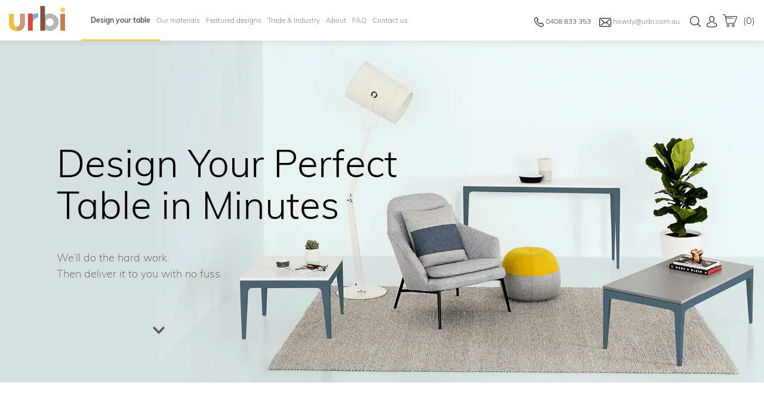

--- FILE ---
content_type: text/html; charset=utf-8
request_url: https://urbi.com.au/products/calacatta-nuvo-long-dining-table-admiralty
body_size: 19607
content:
<!doctype html>
<html class="no-js" lang="en">
<head>
  <!-- Global site tag (gtag.js) - Google Ads: 977455222 -->
<script async src="https://www.googletagmanager.com/gtag/js?id=AW-977455222"></script>
<script>
  window.dataLayer = window.dataLayer || [];
  function gtag(){dataLayer.push(arguments);}
  gtag('js', new Date());

  gtag('config', 'AW-977455222');
</script>
  <meta charset="utf-8">
  <meta http-equiv="X-UA-Compatible" content="IE=edge,chrome=1">
  <meta name="viewport" content="width=device-width,initial-scale=1">
  <meta name="theme-color" content="#ffc431">
  <link rel="canonical" href="https://urbi.com.au/products/calacatta-nuvo-long-dining-table-admiralty"><link rel="shortcut icon" href="//urbi.com.au/cdn/shop/files/urbi_32x32.png?v=1738674039" type="image/png"><title>Calacatta Nuvo Long Dining Table Admiralty
&ndash; Urbi Furniture</title><!-- /snippets/social-meta-tags.liquid -->




<meta property="og:site_name" content="Urbi Furniture">
<meta property="og:url" content="https://urbi.com.au/products/calacatta-nuvo-long-dining-table-admiralty">
<meta property="og:title" content="Calacatta Nuvo Long Dining Table Admiralty">
<meta property="og:type" content="product">
<meta property="og:description" content="Discover the beauty of nature in every piece at our store. We specialize in exquisite offcuts of natural stone marble, where artistry meets sustainability. Explore our curated selection, ranging from Italian marbles to travertine, perfect for small interior and exterior projects. ">

  <meta property="og:price:amount" content="5,988.00">
  <meta property="og:price:currency" content="AUD">

<meta property="og:image" content="http://urbi.com.au/cdn/shop/products/5131-LONG-GRN-1_1200x1200.jpg?v=1556701735"><meta property="og:image" content="http://urbi.com.au/cdn/shop/products/5131-LONG-GRN-2_1200x1200.jpg?v=1556701735"><meta property="og:image" content="http://urbi.com.au/cdn/shop/products/5131-LONG-GRN-3_1200x1200.jpg?v=1556701735">
<meta property="og:image:secure_url" content="https://urbi.com.au/cdn/shop/products/5131-LONG-GRN-1_1200x1200.jpg?v=1556701735"><meta property="og:image:secure_url" content="https://urbi.com.au/cdn/shop/products/5131-LONG-GRN-2_1200x1200.jpg?v=1556701735"><meta property="og:image:secure_url" content="https://urbi.com.au/cdn/shop/products/5131-LONG-GRN-3_1200x1200.jpg?v=1556701735">


<meta name="twitter:card" content="summary_large_image">
<meta name="twitter:title" content="Calacatta Nuvo Long Dining Table Admiralty">
<meta name="twitter:description" content="Discover the beauty of nature in every piece at our store. We specialize in exquisite offcuts of natural stone marble, where artistry meets sustainability. Explore our curated selection, ranging from Italian marbles to travertine, perfect for small interior and exterior projects. ">


  <link href="//urbi.com.au/cdn/shop/t/1/assets/theme.scss.css?v=77860682465055911961674772798" rel="stylesheet" type="text/css" media="all" />
  <link href="//urbi.com.au/cdn/shop/t/1/assets/greatdev.scss.css?v=135482375283076196541674772798" rel="stylesheet" type="text/css" media="all" />
  <script>
    var theme = {
      strings: {
        addToCart: "Add to cart",
        soldOut: "Sold out",
        unavailable: "Unavailable",
        regularPrice: "Regular price",
        sale: "Sale",
        showMore: "Show More",
        showLess: "Show Less",
        addressError: "Error looking up that address",
        addressNoResults: "No results for that address",
        addressQueryLimit: "You have exceeded the Google API usage limit. Consider upgrading to a \u003ca href=\"https:\/\/developers.google.com\/maps\/premium\/usage-limits\"\u003ePremium Plan\u003c\/a\u003e.",
        authError: "There was a problem authenticating your Google Maps account.",
        newWindow: "Opens in a new window.",
        external: "Opens external website.",
        newWindowExternal: "Opens external website in a new window."
      },
      moneyFormat: "${{amount}}"
    }

    document.documentElement.className = document.documentElement.className.replace('no-js', 'js');
  </script><script src="https://ajax.googleapis.com/ajax/libs/jquery/3.3.1/jquery.min.js"></script>
  <script src="//urbi.com.au/cdn/shop/t/1/assets/lazysizes.js?v=68441465964607740661551081713" async="async"></script>
  <script src="//urbi.com.au/cdn/shop/t/1/assets/vendor.js?v=174170005957411002271551872345" defer="defer"></script>
  <script src="//urbi.com.au/cdn/shop/t/1/assets/slick.min.js?v=179120676462027083481551872192" type="text/javascript"></script>
  <script src="//urbi.com.au/cdn/shop/t/1/assets/theme.js?v=26705089327293410801639666893" defer="defer"></script>
  <script src="//urbi.com.au/cdn/shop/t/1/assets/cart.js?v=82263419634085545141551762693" type="text/javascript"></script>
  <script src="//urbi.com.au/cdn/shop/t/1/assets/rivets-cart.js?v=105291152877252628941551762696" type="text/javascript"></script>
  <script src="//urbi.com.au/cdn/shopifycloud/storefront/assets/themes_support/option_selection-b017cd28.js" type="text/javascript"></script>

  <script>window.performance && window.performance.mark && window.performance.mark('shopify.content_for_header.start');</script><meta id="shopify-digital-wallet" name="shopify-digital-wallet" content="/8541438012/digital_wallets/dialog">
<meta name="shopify-checkout-api-token" content="2199edfecc7012dbce4e351e09910138">
<meta id="in-context-paypal-metadata" data-shop-id="8541438012" data-venmo-supported="false" data-environment="production" data-locale="en_US" data-paypal-v4="true" data-currency="AUD">
<link rel="alternate" type="application/json+oembed" href="https://urbi.com.au/products/calacatta-nuvo-long-dining-table-admiralty.oembed">
<script async="async" src="/checkouts/internal/preloads.js?locale=en-AU"></script>
<link rel="preconnect" href="https://shop.app" crossorigin="anonymous">
<script async="async" src="https://shop.app/checkouts/internal/preloads.js?locale=en-AU&shop_id=8541438012" crossorigin="anonymous"></script>
<script id="apple-pay-shop-capabilities" type="application/json">{"shopId":8541438012,"countryCode":"AU","currencyCode":"AUD","merchantCapabilities":["supports3DS"],"merchantId":"gid:\/\/shopify\/Shop\/8541438012","merchantName":"Urbi Furniture","requiredBillingContactFields":["postalAddress","email"],"requiredShippingContactFields":["postalAddress","email"],"shippingType":"shipping","supportedNetworks":["visa","masterCard","amex","jcb"],"total":{"type":"pending","label":"Urbi Furniture","amount":"1.00"},"shopifyPaymentsEnabled":true,"supportsSubscriptions":true}</script>
<script id="shopify-features" type="application/json">{"accessToken":"2199edfecc7012dbce4e351e09910138","betas":["rich-media-storefront-analytics"],"domain":"urbi.com.au","predictiveSearch":true,"shopId":8541438012,"locale":"en"}</script>
<script>var Shopify = Shopify || {};
Shopify.shop = "urbi-furniture.myshopify.com";
Shopify.locale = "en";
Shopify.currency = {"active":"AUD","rate":"1.0"};
Shopify.country = "AU";
Shopify.theme = {"name":"Debut GreatDev","id":47155019836,"schema_name":"Debut","schema_version":"11.1.3","theme_store_id":796,"role":"main"};
Shopify.theme.handle = "null";
Shopify.theme.style = {"id":null,"handle":null};
Shopify.cdnHost = "urbi.com.au/cdn";
Shopify.routes = Shopify.routes || {};
Shopify.routes.root = "/";</script>
<script type="module">!function(o){(o.Shopify=o.Shopify||{}).modules=!0}(window);</script>
<script>!function(o){function n(){var o=[];function n(){o.push(Array.prototype.slice.apply(arguments))}return n.q=o,n}var t=o.Shopify=o.Shopify||{};t.loadFeatures=n(),t.autoloadFeatures=n()}(window);</script>
<script>
  window.ShopifyPay = window.ShopifyPay || {};
  window.ShopifyPay.apiHost = "shop.app\/pay";
  window.ShopifyPay.redirectState = null;
</script>
<script id="shop-js-analytics" type="application/json">{"pageType":"product"}</script>
<script defer="defer" async type="module" src="//urbi.com.au/cdn/shopifycloud/shop-js/modules/v2/client.init-shop-cart-sync_C5BV16lS.en.esm.js"></script>
<script defer="defer" async type="module" src="//urbi.com.au/cdn/shopifycloud/shop-js/modules/v2/chunk.common_CygWptCX.esm.js"></script>
<script type="module">
  await import("//urbi.com.au/cdn/shopifycloud/shop-js/modules/v2/client.init-shop-cart-sync_C5BV16lS.en.esm.js");
await import("//urbi.com.au/cdn/shopifycloud/shop-js/modules/v2/chunk.common_CygWptCX.esm.js");

  window.Shopify.SignInWithShop?.initShopCartSync?.({"fedCMEnabled":true,"windoidEnabled":true});

</script>
<script>
  window.Shopify = window.Shopify || {};
  if (!window.Shopify.featureAssets) window.Shopify.featureAssets = {};
  window.Shopify.featureAssets['shop-js'] = {"shop-cart-sync":["modules/v2/client.shop-cart-sync_ZFArdW7E.en.esm.js","modules/v2/chunk.common_CygWptCX.esm.js"],"init-fed-cm":["modules/v2/client.init-fed-cm_CmiC4vf6.en.esm.js","modules/v2/chunk.common_CygWptCX.esm.js"],"shop-cash-offers":["modules/v2/client.shop-cash-offers_DOA2yAJr.en.esm.js","modules/v2/chunk.common_CygWptCX.esm.js","modules/v2/chunk.modal_D71HUcav.esm.js"],"shop-button":["modules/v2/client.shop-button_tlx5R9nI.en.esm.js","modules/v2/chunk.common_CygWptCX.esm.js"],"shop-toast-manager":["modules/v2/client.shop-toast-manager_ClPi3nE9.en.esm.js","modules/v2/chunk.common_CygWptCX.esm.js"],"init-shop-cart-sync":["modules/v2/client.init-shop-cart-sync_C5BV16lS.en.esm.js","modules/v2/chunk.common_CygWptCX.esm.js"],"avatar":["modules/v2/client.avatar_BTnouDA3.en.esm.js"],"init-windoid":["modules/v2/client.init-windoid_sURxWdc1.en.esm.js","modules/v2/chunk.common_CygWptCX.esm.js"],"init-shop-email-lookup-coordinator":["modules/v2/client.init-shop-email-lookup-coordinator_B8hsDcYM.en.esm.js","modules/v2/chunk.common_CygWptCX.esm.js"],"pay-button":["modules/v2/client.pay-button_FdsNuTd3.en.esm.js","modules/v2/chunk.common_CygWptCX.esm.js"],"shop-login-button":["modules/v2/client.shop-login-button_C5VAVYt1.en.esm.js","modules/v2/chunk.common_CygWptCX.esm.js","modules/v2/chunk.modal_D71HUcav.esm.js"],"init-customer-accounts-sign-up":["modules/v2/client.init-customer-accounts-sign-up_CPSyQ0Tj.en.esm.js","modules/v2/client.shop-login-button_C5VAVYt1.en.esm.js","modules/v2/chunk.common_CygWptCX.esm.js","modules/v2/chunk.modal_D71HUcav.esm.js"],"init-shop-for-new-customer-accounts":["modules/v2/client.init-shop-for-new-customer-accounts_ChsxoAhi.en.esm.js","modules/v2/client.shop-login-button_C5VAVYt1.en.esm.js","modules/v2/chunk.common_CygWptCX.esm.js","modules/v2/chunk.modal_D71HUcav.esm.js"],"init-customer-accounts":["modules/v2/client.init-customer-accounts_DxDtT_ad.en.esm.js","modules/v2/client.shop-login-button_C5VAVYt1.en.esm.js","modules/v2/chunk.common_CygWptCX.esm.js","modules/v2/chunk.modal_D71HUcav.esm.js"],"shop-follow-button":["modules/v2/client.shop-follow-button_Cva4Ekp9.en.esm.js","modules/v2/chunk.common_CygWptCX.esm.js","modules/v2/chunk.modal_D71HUcav.esm.js"],"checkout-modal":["modules/v2/client.checkout-modal_BPM8l0SH.en.esm.js","modules/v2/chunk.common_CygWptCX.esm.js","modules/v2/chunk.modal_D71HUcav.esm.js"],"lead-capture":["modules/v2/client.lead-capture_Bi8yE_yS.en.esm.js","modules/v2/chunk.common_CygWptCX.esm.js","modules/v2/chunk.modal_D71HUcav.esm.js"],"shop-login":["modules/v2/client.shop-login_D6lNrXab.en.esm.js","modules/v2/chunk.common_CygWptCX.esm.js","modules/v2/chunk.modal_D71HUcav.esm.js"],"payment-terms":["modules/v2/client.payment-terms_CZxnsJam.en.esm.js","modules/v2/chunk.common_CygWptCX.esm.js","modules/v2/chunk.modal_D71HUcav.esm.js"]};
</script>
<script>(function() {
  var isLoaded = false;
  function asyncLoad() {
    if (isLoaded) return;
    isLoaded = true;
    var urls = ["https:\/\/client.crisp.chat\/l\/a8aac266-b42d-4335-b9c7-eef6d2cf67a5.js?shop=urbi-furniture.myshopify.com","https:\/\/cdn.hextom.com\/js\/quickannouncementbar.js?shop=urbi-furniture.myshopify.com"];
    for (var i = 0; i < urls.length; i++) {
      var s = document.createElement('script');
      s.type = 'text/javascript';
      s.async = true;
      s.src = urls[i];
      var x = document.getElementsByTagName('script')[0];
      x.parentNode.insertBefore(s, x);
    }
  };
  if(window.attachEvent) {
    window.attachEvent('onload', asyncLoad);
  } else {
    window.addEventListener('load', asyncLoad, false);
  }
})();</script>
<script id="__st">var __st={"a":8541438012,"offset":39600,"reqid":"2b0f94dc-d067-4a70-969a-6e6d776b2fe0-1768852048","pageurl":"urbi.com.au\/products\/calacatta-nuvo-long-dining-table-admiralty","u":"4cf33a571208","p":"product","rtyp":"product","rid":2455340482620};</script>
<script>window.ShopifyPaypalV4VisibilityTracking = true;</script>
<script id="captcha-bootstrap">!function(){'use strict';const t='contact',e='account',n='new_comment',o=[[t,t],['blogs',n],['comments',n],[t,'customer']],c=[[e,'customer_login'],[e,'guest_login'],[e,'recover_customer_password'],[e,'create_customer']],r=t=>t.map((([t,e])=>`form[action*='/${t}']:not([data-nocaptcha='true']) input[name='form_type'][value='${e}']`)).join(','),a=t=>()=>t?[...document.querySelectorAll(t)].map((t=>t.form)):[];function s(){const t=[...o],e=r(t);return a(e)}const i='password',u='form_key',d=['recaptcha-v3-token','g-recaptcha-response','h-captcha-response',i],f=()=>{try{return window.sessionStorage}catch{return}},m='__shopify_v',_=t=>t.elements[u];function p(t,e,n=!1){try{const o=window.sessionStorage,c=JSON.parse(o.getItem(e)),{data:r}=function(t){const{data:e,action:n}=t;return t[m]||n?{data:e,action:n}:{data:t,action:n}}(c);for(const[e,n]of Object.entries(r))t.elements[e]&&(t.elements[e].value=n);n&&o.removeItem(e)}catch(o){console.error('form repopulation failed',{error:o})}}const l='form_type',E='cptcha';function T(t){t.dataset[E]=!0}const w=window,h=w.document,L='Shopify',v='ce_forms',y='captcha';let A=!1;((t,e)=>{const n=(g='f06e6c50-85a8-45c8-87d0-21a2b65856fe',I='https://cdn.shopify.com/shopifycloud/storefront-forms-hcaptcha/ce_storefront_forms_captcha_hcaptcha.v1.5.2.iife.js',D={infoText:'Protected by hCaptcha',privacyText:'Privacy',termsText:'Terms'},(t,e,n)=>{const o=w[L][v],c=o.bindForm;if(c)return c(t,g,e,D).then(n);var r;o.q.push([[t,g,e,D],n]),r=I,A||(h.body.append(Object.assign(h.createElement('script'),{id:'captcha-provider',async:!0,src:r})),A=!0)});var g,I,D;w[L]=w[L]||{},w[L][v]=w[L][v]||{},w[L][v].q=[],w[L][y]=w[L][y]||{},w[L][y].protect=function(t,e){n(t,void 0,e),T(t)},Object.freeze(w[L][y]),function(t,e,n,w,h,L){const[v,y,A,g]=function(t,e,n){const i=e?o:[],u=t?c:[],d=[...i,...u],f=r(d),m=r(i),_=r(d.filter((([t,e])=>n.includes(e))));return[a(f),a(m),a(_),s()]}(w,h,L),I=t=>{const e=t.target;return e instanceof HTMLFormElement?e:e&&e.form},D=t=>v().includes(t);t.addEventListener('submit',(t=>{const e=I(t);if(!e)return;const n=D(e)&&!e.dataset.hcaptchaBound&&!e.dataset.recaptchaBound,o=_(e),c=g().includes(e)&&(!o||!o.value);(n||c)&&t.preventDefault(),c&&!n&&(function(t){try{if(!f())return;!function(t){const e=f();if(!e)return;const n=_(t);if(!n)return;const o=n.value;o&&e.removeItem(o)}(t);const e=Array.from(Array(32),(()=>Math.random().toString(36)[2])).join('');!function(t,e){_(t)||t.append(Object.assign(document.createElement('input'),{type:'hidden',name:u})),t.elements[u].value=e}(t,e),function(t,e){const n=f();if(!n)return;const o=[...t.querySelectorAll(`input[type='${i}']`)].map((({name:t})=>t)),c=[...d,...o],r={};for(const[a,s]of new FormData(t).entries())c.includes(a)||(r[a]=s);n.setItem(e,JSON.stringify({[m]:1,action:t.action,data:r}))}(t,e)}catch(e){console.error('failed to persist form',e)}}(e),e.submit())}));const S=(t,e)=>{t&&!t.dataset[E]&&(n(t,e.some((e=>e===t))),T(t))};for(const o of['focusin','change'])t.addEventListener(o,(t=>{const e=I(t);D(e)&&S(e,y())}));const B=e.get('form_key'),M=e.get(l),P=B&&M;t.addEventListener('DOMContentLoaded',(()=>{const t=y();if(P)for(const e of t)e.elements[l].value===M&&p(e,B);[...new Set([...A(),...v().filter((t=>'true'===t.dataset.shopifyCaptcha))])].forEach((e=>S(e,t)))}))}(h,new URLSearchParams(w.location.search),n,t,e,['guest_login'])})(!0,!0)}();</script>
<script integrity="sha256-4kQ18oKyAcykRKYeNunJcIwy7WH5gtpwJnB7kiuLZ1E=" data-source-attribution="shopify.loadfeatures" defer="defer" src="//urbi.com.au/cdn/shopifycloud/storefront/assets/storefront/load_feature-a0a9edcb.js" crossorigin="anonymous"></script>
<script crossorigin="anonymous" defer="defer" src="//urbi.com.au/cdn/shopifycloud/storefront/assets/shopify_pay/storefront-65b4c6d7.js?v=20250812"></script>
<script data-source-attribution="shopify.dynamic_checkout.dynamic.init">var Shopify=Shopify||{};Shopify.PaymentButton=Shopify.PaymentButton||{isStorefrontPortableWallets:!0,init:function(){window.Shopify.PaymentButton.init=function(){};var t=document.createElement("script");t.src="https://urbi.com.au/cdn/shopifycloud/portable-wallets/latest/portable-wallets.en.js",t.type="module",document.head.appendChild(t)}};
</script>
<script data-source-attribution="shopify.dynamic_checkout.buyer_consent">
  function portableWalletsHideBuyerConsent(e){var t=document.getElementById("shopify-buyer-consent"),n=document.getElementById("shopify-subscription-policy-button");t&&n&&(t.classList.add("hidden"),t.setAttribute("aria-hidden","true"),n.removeEventListener("click",e))}function portableWalletsShowBuyerConsent(e){var t=document.getElementById("shopify-buyer-consent"),n=document.getElementById("shopify-subscription-policy-button");t&&n&&(t.classList.remove("hidden"),t.removeAttribute("aria-hidden"),n.addEventListener("click",e))}window.Shopify?.PaymentButton&&(window.Shopify.PaymentButton.hideBuyerConsent=portableWalletsHideBuyerConsent,window.Shopify.PaymentButton.showBuyerConsent=portableWalletsShowBuyerConsent);
</script>
<script>
  function portableWalletsCleanup(e){e&&e.src&&console.error("Failed to load portable wallets script "+e.src);var t=document.querySelectorAll("shopify-accelerated-checkout .shopify-payment-button__skeleton, shopify-accelerated-checkout-cart .wallet-cart-button__skeleton"),e=document.getElementById("shopify-buyer-consent");for(let e=0;e<t.length;e++)t[e].remove();e&&e.remove()}function portableWalletsNotLoadedAsModule(e){e instanceof ErrorEvent&&"string"==typeof e.message&&e.message.includes("import.meta")&&"string"==typeof e.filename&&e.filename.includes("portable-wallets")&&(window.removeEventListener("error",portableWalletsNotLoadedAsModule),window.Shopify.PaymentButton.failedToLoad=e,"loading"===document.readyState?document.addEventListener("DOMContentLoaded",window.Shopify.PaymentButton.init):window.Shopify.PaymentButton.init())}window.addEventListener("error",portableWalletsNotLoadedAsModule);
</script>

<script type="module" src="https://urbi.com.au/cdn/shopifycloud/portable-wallets/latest/portable-wallets.en.js" onError="portableWalletsCleanup(this)" crossorigin="anonymous"></script>
<script nomodule>
  document.addEventListener("DOMContentLoaded", portableWalletsCleanup);
</script>

<link id="shopify-accelerated-checkout-styles" rel="stylesheet" media="screen" href="https://urbi.com.au/cdn/shopifycloud/portable-wallets/latest/accelerated-checkout-backwards-compat.css" crossorigin="anonymous">
<style id="shopify-accelerated-checkout-cart">
        #shopify-buyer-consent {
  margin-top: 1em;
  display: inline-block;
  width: 100%;
}

#shopify-buyer-consent.hidden {
  display: none;
}

#shopify-subscription-policy-button {
  background: none;
  border: none;
  padding: 0;
  text-decoration: underline;
  font-size: inherit;
  cursor: pointer;
}

#shopify-subscription-policy-button::before {
  box-shadow: none;
}

      </style>

<script>window.performance && window.performance.mark && window.performance.mark('shopify.content_for_header.end');</script>
  <script async src="https://shipping-bar-cdn.shopstorm.com/assets/app/shipping-bars-v1-58b51d48a14c6b29ccba023196a193c68f9842a13cac717939c303e3b1460481.js?shop=urbi-furniture.myshopify.com" type="text/javascript"></script>
  <script id="shopstorm-shipping-bar-settings" type="text/javascript">var shippingBars = "{\"bars\":[],\"features\":{},\"shop_theme_name\":null}"</script>

  <!-- "snippets/shogun-head.liquid" was not rendered, the associated app was uninstalled -->
<link href="https://monorail-edge.shopifysvc.com" rel="dns-prefetch">
<script>(function(){if ("sendBeacon" in navigator && "performance" in window) {try {var session_token_from_headers = performance.getEntriesByType('navigation')[0].serverTiming.find(x => x.name == '_s').description;} catch {var session_token_from_headers = undefined;}var session_cookie_matches = document.cookie.match(/_shopify_s=([^;]*)/);var session_token_from_cookie = session_cookie_matches && session_cookie_matches.length === 2 ? session_cookie_matches[1] : "";var session_token = session_token_from_headers || session_token_from_cookie || "";function handle_abandonment_event(e) {var entries = performance.getEntries().filter(function(entry) {return /monorail-edge.shopifysvc.com/.test(entry.name);});if (!window.abandonment_tracked && entries.length === 0) {window.abandonment_tracked = true;var currentMs = Date.now();var navigation_start = performance.timing.navigationStart;var payload = {shop_id: 8541438012,url: window.location.href,navigation_start,duration: currentMs - navigation_start,session_token,page_type: "product"};window.navigator.sendBeacon("https://monorail-edge.shopifysvc.com/v1/produce", JSON.stringify({schema_id: "online_store_buyer_site_abandonment/1.1",payload: payload,metadata: {event_created_at_ms: currentMs,event_sent_at_ms: currentMs}}));}}window.addEventListener('pagehide', handle_abandonment_event);}}());</script>
<script id="web-pixels-manager-setup">(function e(e,d,r,n,o){if(void 0===o&&(o={}),!Boolean(null===(a=null===(i=window.Shopify)||void 0===i?void 0:i.analytics)||void 0===a?void 0:a.replayQueue)){var i,a;window.Shopify=window.Shopify||{};var t=window.Shopify;t.analytics=t.analytics||{};var s=t.analytics;s.replayQueue=[],s.publish=function(e,d,r){return s.replayQueue.push([e,d,r]),!0};try{self.performance.mark("wpm:start")}catch(e){}var l=function(){var e={modern:/Edge?\/(1{2}[4-9]|1[2-9]\d|[2-9]\d{2}|\d{4,})\.\d+(\.\d+|)|Firefox\/(1{2}[4-9]|1[2-9]\d|[2-9]\d{2}|\d{4,})\.\d+(\.\d+|)|Chrom(ium|e)\/(9{2}|\d{3,})\.\d+(\.\d+|)|(Maci|X1{2}).+ Version\/(15\.\d+|(1[6-9]|[2-9]\d|\d{3,})\.\d+)([,.]\d+|)( \(\w+\)|)( Mobile\/\w+|) Safari\/|Chrome.+OPR\/(9{2}|\d{3,})\.\d+\.\d+|(CPU[ +]OS|iPhone[ +]OS|CPU[ +]iPhone|CPU IPhone OS|CPU iPad OS)[ +]+(15[._]\d+|(1[6-9]|[2-9]\d|\d{3,})[._]\d+)([._]\d+|)|Android:?[ /-](13[3-9]|1[4-9]\d|[2-9]\d{2}|\d{4,})(\.\d+|)(\.\d+|)|Android.+Firefox\/(13[5-9]|1[4-9]\d|[2-9]\d{2}|\d{4,})\.\d+(\.\d+|)|Android.+Chrom(ium|e)\/(13[3-9]|1[4-9]\d|[2-9]\d{2}|\d{4,})\.\d+(\.\d+|)|SamsungBrowser\/([2-9]\d|\d{3,})\.\d+/,legacy:/Edge?\/(1[6-9]|[2-9]\d|\d{3,})\.\d+(\.\d+|)|Firefox\/(5[4-9]|[6-9]\d|\d{3,})\.\d+(\.\d+|)|Chrom(ium|e)\/(5[1-9]|[6-9]\d|\d{3,})\.\d+(\.\d+|)([\d.]+$|.*Safari\/(?![\d.]+ Edge\/[\d.]+$))|(Maci|X1{2}).+ Version\/(10\.\d+|(1[1-9]|[2-9]\d|\d{3,})\.\d+)([,.]\d+|)( \(\w+\)|)( Mobile\/\w+|) Safari\/|Chrome.+OPR\/(3[89]|[4-9]\d|\d{3,})\.\d+\.\d+|(CPU[ +]OS|iPhone[ +]OS|CPU[ +]iPhone|CPU IPhone OS|CPU iPad OS)[ +]+(10[._]\d+|(1[1-9]|[2-9]\d|\d{3,})[._]\d+)([._]\d+|)|Android:?[ /-](13[3-9]|1[4-9]\d|[2-9]\d{2}|\d{4,})(\.\d+|)(\.\d+|)|Mobile Safari.+OPR\/([89]\d|\d{3,})\.\d+\.\d+|Android.+Firefox\/(13[5-9]|1[4-9]\d|[2-9]\d{2}|\d{4,})\.\d+(\.\d+|)|Android.+Chrom(ium|e)\/(13[3-9]|1[4-9]\d|[2-9]\d{2}|\d{4,})\.\d+(\.\d+|)|Android.+(UC? ?Browser|UCWEB|U3)[ /]?(15\.([5-9]|\d{2,})|(1[6-9]|[2-9]\d|\d{3,})\.\d+)\.\d+|SamsungBrowser\/(5\.\d+|([6-9]|\d{2,})\.\d+)|Android.+MQ{2}Browser\/(14(\.(9|\d{2,})|)|(1[5-9]|[2-9]\d|\d{3,})(\.\d+|))(\.\d+|)|K[Aa][Ii]OS\/(3\.\d+|([4-9]|\d{2,})\.\d+)(\.\d+|)/},d=e.modern,r=e.legacy,n=navigator.userAgent;return n.match(d)?"modern":n.match(r)?"legacy":"unknown"}(),u="modern"===l?"modern":"legacy",c=(null!=n?n:{modern:"",legacy:""})[u],f=function(e){return[e.baseUrl,"/wpm","/b",e.hashVersion,"modern"===e.buildTarget?"m":"l",".js"].join("")}({baseUrl:d,hashVersion:r,buildTarget:u}),m=function(e){var d=e.version,r=e.bundleTarget,n=e.surface,o=e.pageUrl,i=e.monorailEndpoint;return{emit:function(e){var a=e.status,t=e.errorMsg,s=(new Date).getTime(),l=JSON.stringify({metadata:{event_sent_at_ms:s},events:[{schema_id:"web_pixels_manager_load/3.1",payload:{version:d,bundle_target:r,page_url:o,status:a,surface:n,error_msg:t},metadata:{event_created_at_ms:s}}]});if(!i)return console&&console.warn&&console.warn("[Web Pixels Manager] No Monorail endpoint provided, skipping logging."),!1;try{return self.navigator.sendBeacon.bind(self.navigator)(i,l)}catch(e){}var u=new XMLHttpRequest;try{return u.open("POST",i,!0),u.setRequestHeader("Content-Type","text/plain"),u.send(l),!0}catch(e){return console&&console.warn&&console.warn("[Web Pixels Manager] Got an unhandled error while logging to Monorail."),!1}}}}({version:r,bundleTarget:l,surface:e.surface,pageUrl:self.location.href,monorailEndpoint:e.monorailEndpoint});try{o.browserTarget=l,function(e){var d=e.src,r=e.async,n=void 0===r||r,o=e.onload,i=e.onerror,a=e.sri,t=e.scriptDataAttributes,s=void 0===t?{}:t,l=document.createElement("script"),u=document.querySelector("head"),c=document.querySelector("body");if(l.async=n,l.src=d,a&&(l.integrity=a,l.crossOrigin="anonymous"),s)for(var f in s)if(Object.prototype.hasOwnProperty.call(s,f))try{l.dataset[f]=s[f]}catch(e){}if(o&&l.addEventListener("load",o),i&&l.addEventListener("error",i),u)u.appendChild(l);else{if(!c)throw new Error("Did not find a head or body element to append the script");c.appendChild(l)}}({src:f,async:!0,onload:function(){if(!function(){var e,d;return Boolean(null===(d=null===(e=window.Shopify)||void 0===e?void 0:e.analytics)||void 0===d?void 0:d.initialized)}()){var d=window.webPixelsManager.init(e)||void 0;if(d){var r=window.Shopify.analytics;r.replayQueue.forEach((function(e){var r=e[0],n=e[1],o=e[2];d.publishCustomEvent(r,n,o)})),r.replayQueue=[],r.publish=d.publishCustomEvent,r.visitor=d.visitor,r.initialized=!0}}},onerror:function(){return m.emit({status:"failed",errorMsg:"".concat(f," has failed to load")})},sri:function(e){var d=/^sha384-[A-Za-z0-9+/=]+$/;return"string"==typeof e&&d.test(e)}(c)?c:"",scriptDataAttributes:o}),m.emit({status:"loading"})}catch(e){m.emit({status:"failed",errorMsg:(null==e?void 0:e.message)||"Unknown error"})}}})({shopId: 8541438012,storefrontBaseUrl: "https://urbi.com.au",extensionsBaseUrl: "https://extensions.shopifycdn.com/cdn/shopifycloud/web-pixels-manager",monorailEndpoint: "https://monorail-edge.shopifysvc.com/unstable/produce_batch",surface: "storefront-renderer",enabledBetaFlags: ["2dca8a86"],webPixelsConfigList: [{"id":"52330614","eventPayloadVersion":"v1","runtimeContext":"LAX","scriptVersion":"1","type":"CUSTOM","privacyPurposes":["MARKETING"],"name":"Meta pixel (migrated)"},{"id":"59801718","eventPayloadVersion":"v1","runtimeContext":"LAX","scriptVersion":"1","type":"CUSTOM","privacyPurposes":["ANALYTICS"],"name":"Google Analytics tag (migrated)"},{"id":"shopify-app-pixel","configuration":"{}","eventPayloadVersion":"v1","runtimeContext":"STRICT","scriptVersion":"0450","apiClientId":"shopify-pixel","type":"APP","privacyPurposes":["ANALYTICS","MARKETING"]},{"id":"shopify-custom-pixel","eventPayloadVersion":"v1","runtimeContext":"LAX","scriptVersion":"0450","apiClientId":"shopify-pixel","type":"CUSTOM","privacyPurposes":["ANALYTICS","MARKETING"]}],isMerchantRequest: false,initData: {"shop":{"name":"Urbi Furniture","paymentSettings":{"currencyCode":"AUD"},"myshopifyDomain":"urbi-furniture.myshopify.com","countryCode":"AU","storefrontUrl":"https:\/\/urbi.com.au"},"customer":null,"cart":null,"checkout":null,"productVariants":[{"price":{"amount":5988.0,"currencyCode":"AUD"},"product":{"title":"Calacatta Nuvo Long Dining Table Admiralty","vendor":"Urbi Furniture","id":"2455340482620","untranslatedTitle":"Calacatta Nuvo Long Dining Table Admiralty","url":"\/products\/calacatta-nuvo-long-dining-table-admiralty","type":""},"id":"21991432355900","image":{"src":"\/\/urbi.com.au\/cdn\/shop\/products\/5131-LONG-GRN-1.jpg?v=1556701735"},"sku":"","title":"Default Title","untranslatedTitle":"Default Title"}],"purchasingCompany":null},},"https://urbi.com.au/cdn","fcfee988w5aeb613cpc8e4bc33m6693e112",{"modern":"","legacy":""},{"shopId":"8541438012","storefrontBaseUrl":"https:\/\/urbi.com.au","extensionBaseUrl":"https:\/\/extensions.shopifycdn.com\/cdn\/shopifycloud\/web-pixels-manager","surface":"storefront-renderer","enabledBetaFlags":"[\"2dca8a86\"]","isMerchantRequest":"false","hashVersion":"fcfee988w5aeb613cpc8e4bc33m6693e112","publish":"custom","events":"[[\"page_viewed\",{}],[\"product_viewed\",{\"productVariant\":{\"price\":{\"amount\":5988.0,\"currencyCode\":\"AUD\"},\"product\":{\"title\":\"Calacatta Nuvo Long Dining Table Admiralty\",\"vendor\":\"Urbi Furniture\",\"id\":\"2455340482620\",\"untranslatedTitle\":\"Calacatta Nuvo Long Dining Table Admiralty\",\"url\":\"\/products\/calacatta-nuvo-long-dining-table-admiralty\",\"type\":\"\"},\"id\":\"21991432355900\",\"image\":{\"src\":\"\/\/urbi.com.au\/cdn\/shop\/products\/5131-LONG-GRN-1.jpg?v=1556701735\"},\"sku\":\"\",\"title\":\"Default Title\",\"untranslatedTitle\":\"Default Title\"}}]]"});</script><script>
  window.ShopifyAnalytics = window.ShopifyAnalytics || {};
  window.ShopifyAnalytics.meta = window.ShopifyAnalytics.meta || {};
  window.ShopifyAnalytics.meta.currency = 'AUD';
  var meta = {"product":{"id":2455340482620,"gid":"gid:\/\/shopify\/Product\/2455340482620","vendor":"Urbi Furniture","type":"","handle":"calacatta-nuvo-long-dining-table-admiralty","variants":[{"id":21991432355900,"price":598800,"name":"Calacatta Nuvo Long Dining Table Admiralty","public_title":null,"sku":""}],"remote":false},"page":{"pageType":"product","resourceType":"product","resourceId":2455340482620,"requestId":"2b0f94dc-d067-4a70-969a-6e6d776b2fe0-1768852048"}};
  for (var attr in meta) {
    window.ShopifyAnalytics.meta[attr] = meta[attr];
  }
</script>
<script class="analytics">
  (function () {
    var customDocumentWrite = function(content) {
      var jquery = null;

      if (window.jQuery) {
        jquery = window.jQuery;
      } else if (window.Checkout && window.Checkout.$) {
        jquery = window.Checkout.$;
      }

      if (jquery) {
        jquery('body').append(content);
      }
    };

    var hasLoggedConversion = function(token) {
      if (token) {
        return document.cookie.indexOf('loggedConversion=' + token) !== -1;
      }
      return false;
    }

    var setCookieIfConversion = function(token) {
      if (token) {
        var twoMonthsFromNow = new Date(Date.now());
        twoMonthsFromNow.setMonth(twoMonthsFromNow.getMonth() + 2);

        document.cookie = 'loggedConversion=' + token + '; expires=' + twoMonthsFromNow;
      }
    }

    var trekkie = window.ShopifyAnalytics.lib = window.trekkie = window.trekkie || [];
    if (trekkie.integrations) {
      return;
    }
    trekkie.methods = [
      'identify',
      'page',
      'ready',
      'track',
      'trackForm',
      'trackLink'
    ];
    trekkie.factory = function(method) {
      return function() {
        var args = Array.prototype.slice.call(arguments);
        args.unshift(method);
        trekkie.push(args);
        return trekkie;
      };
    };
    for (var i = 0; i < trekkie.methods.length; i++) {
      var key = trekkie.methods[i];
      trekkie[key] = trekkie.factory(key);
    }
    trekkie.load = function(config) {
      trekkie.config = config || {};
      trekkie.config.initialDocumentCookie = document.cookie;
      var first = document.getElementsByTagName('script')[0];
      var script = document.createElement('script');
      script.type = 'text/javascript';
      script.onerror = function(e) {
        var scriptFallback = document.createElement('script');
        scriptFallback.type = 'text/javascript';
        scriptFallback.onerror = function(error) {
                var Monorail = {
      produce: function produce(monorailDomain, schemaId, payload) {
        var currentMs = new Date().getTime();
        var event = {
          schema_id: schemaId,
          payload: payload,
          metadata: {
            event_created_at_ms: currentMs,
            event_sent_at_ms: currentMs
          }
        };
        return Monorail.sendRequest("https://" + monorailDomain + "/v1/produce", JSON.stringify(event));
      },
      sendRequest: function sendRequest(endpointUrl, payload) {
        // Try the sendBeacon API
        if (window && window.navigator && typeof window.navigator.sendBeacon === 'function' && typeof window.Blob === 'function' && !Monorail.isIos12()) {
          var blobData = new window.Blob([payload], {
            type: 'text/plain'
          });

          if (window.navigator.sendBeacon(endpointUrl, blobData)) {
            return true;
          } // sendBeacon was not successful

        } // XHR beacon

        var xhr = new XMLHttpRequest();

        try {
          xhr.open('POST', endpointUrl);
          xhr.setRequestHeader('Content-Type', 'text/plain');
          xhr.send(payload);
        } catch (e) {
          console.log(e);
        }

        return false;
      },
      isIos12: function isIos12() {
        return window.navigator.userAgent.lastIndexOf('iPhone; CPU iPhone OS 12_') !== -1 || window.navigator.userAgent.lastIndexOf('iPad; CPU OS 12_') !== -1;
      }
    };
    Monorail.produce('monorail-edge.shopifysvc.com',
      'trekkie_storefront_load_errors/1.1',
      {shop_id: 8541438012,
      theme_id: 47155019836,
      app_name: "storefront",
      context_url: window.location.href,
      source_url: "//urbi.com.au/cdn/s/trekkie.storefront.cd680fe47e6c39ca5d5df5f0a32d569bc48c0f27.min.js"});

        };
        scriptFallback.async = true;
        scriptFallback.src = '//urbi.com.au/cdn/s/trekkie.storefront.cd680fe47e6c39ca5d5df5f0a32d569bc48c0f27.min.js';
        first.parentNode.insertBefore(scriptFallback, first);
      };
      script.async = true;
      script.src = '//urbi.com.au/cdn/s/trekkie.storefront.cd680fe47e6c39ca5d5df5f0a32d569bc48c0f27.min.js';
      first.parentNode.insertBefore(script, first);
    };
    trekkie.load(
      {"Trekkie":{"appName":"storefront","development":false,"defaultAttributes":{"shopId":8541438012,"isMerchantRequest":null,"themeId":47155019836,"themeCityHash":"13007262192184698345","contentLanguage":"en","currency":"AUD","eventMetadataId":"3179bb73-9f4f-4e01-bbf7-fd6a9996e91f"},"isServerSideCookieWritingEnabled":true,"monorailRegion":"shop_domain","enabledBetaFlags":["65f19447"]},"Session Attribution":{},"S2S":{"facebookCapiEnabled":false,"source":"trekkie-storefront-renderer","apiClientId":580111}}
    );

    var loaded = false;
    trekkie.ready(function() {
      if (loaded) return;
      loaded = true;

      window.ShopifyAnalytics.lib = window.trekkie;

      var originalDocumentWrite = document.write;
      document.write = customDocumentWrite;
      try { window.ShopifyAnalytics.merchantGoogleAnalytics.call(this); } catch(error) {};
      document.write = originalDocumentWrite;

      window.ShopifyAnalytics.lib.page(null,{"pageType":"product","resourceType":"product","resourceId":2455340482620,"requestId":"2b0f94dc-d067-4a70-969a-6e6d776b2fe0-1768852048","shopifyEmitted":true});

      var match = window.location.pathname.match(/checkouts\/(.+)\/(thank_you|post_purchase)/)
      var token = match? match[1]: undefined;
      if (!hasLoggedConversion(token)) {
        setCookieIfConversion(token);
        window.ShopifyAnalytics.lib.track("Viewed Product",{"currency":"AUD","variantId":21991432355900,"productId":2455340482620,"productGid":"gid:\/\/shopify\/Product\/2455340482620","name":"Calacatta Nuvo Long Dining Table Admiralty","price":"5988.00","sku":"","brand":"Urbi Furniture","variant":null,"category":"","nonInteraction":true,"remote":false},undefined,undefined,{"shopifyEmitted":true});
      window.ShopifyAnalytics.lib.track("monorail:\/\/trekkie_storefront_viewed_product\/1.1",{"currency":"AUD","variantId":21991432355900,"productId":2455340482620,"productGid":"gid:\/\/shopify\/Product\/2455340482620","name":"Calacatta Nuvo Long Dining Table Admiralty","price":"5988.00","sku":"","brand":"Urbi Furniture","variant":null,"category":"","nonInteraction":true,"remote":false,"referer":"https:\/\/urbi.com.au\/products\/calacatta-nuvo-long-dining-table-admiralty"});
      }
    });


        var eventsListenerScript = document.createElement('script');
        eventsListenerScript.async = true;
        eventsListenerScript.src = "//urbi.com.au/cdn/shopifycloud/storefront/assets/shop_events_listener-3da45d37.js";
        document.getElementsByTagName('head')[0].appendChild(eventsListenerScript);

})();</script>
  <script>
  if (!window.ga || (window.ga && typeof window.ga !== 'function')) {
    window.ga = function ga() {
      (window.ga.q = window.ga.q || []).push(arguments);
      if (window.Shopify && window.Shopify.analytics && typeof window.Shopify.analytics.publish === 'function') {
        window.Shopify.analytics.publish("ga_stub_called", {}, {sendTo: "google_osp_migration"});
      }
      console.error("Shopify's Google Analytics stub called with:", Array.from(arguments), "\nSee https://help.shopify.com/manual/promoting-marketing/pixels/pixel-migration#google for more information.");
    };
    if (window.Shopify && window.Shopify.analytics && typeof window.Shopify.analytics.publish === 'function') {
      window.Shopify.analytics.publish("ga_stub_initialized", {}, {sendTo: "google_osp_migration"});
    }
  }
</script>
<script
  defer
  src="https://urbi.com.au/cdn/shopifycloud/perf-kit/shopify-perf-kit-3.0.4.min.js"
  data-application="storefront-renderer"
  data-shop-id="8541438012"
  data-render-region="gcp-us-central1"
  data-page-type="product"
  data-theme-instance-id="47155019836"
  data-theme-name="Debut"
  data-theme-version="11.1.3"
  data-monorail-region="shop_domain"
  data-resource-timing-sampling-rate="10"
  data-shs="true"
  data-shs-beacon="true"
  data-shs-export-with-fetch="true"
  data-shs-logs-sample-rate="1"
  data-shs-beacon-endpoint="https://urbi.com.au/api/collect"
></script>
</head>
<body class="template-product">
  <!-- Google Tag Manager (noscript) -->
  
<noscript><iframe src="https://www.googletagmanager.com/ns.html?id=GTM-KHQ5M2R"
height="0" width="0" style="display:none;visibility:hidden"></iframe></noscript>
<!-- End Google Tag Manager (noscript) -->

  <a class="in-page-link visually-hidden skip-link" href="#MainContent">Skip to content</a>

  <div id="SearchDrawer" class="search-bar drawer drawer--top" role="dialog" aria-modal="true" aria-label="Search">
    <div class="search-bar__table">
      <div class="search-bar__table-cell search-bar__form-wrapper">
        <form class="search search-bar__form" action="/search" method="get" role="search">
          <input class="search__input search-bar__input" type="search" name="q" value="" placeholder="Search" aria-label="Search">
          <button class="search-bar__submit search__submit btn--link" type="submit">
            <svg aria-hidden="true" focusable="false" role="presentation" class="icon icon-search" viewBox="0 0 37 40"><path d="M35.6 36l-9.8-9.8c4.1-5.4 3.6-13.2-1.3-18.1-5.4-5.4-14.2-5.4-19.7 0-5.4 5.4-5.4 14.2 0 19.7 2.6 2.6 6.1 4.1 9.8 4.1 3 0 5.9-1 8.3-2.8l9.8 9.8c.4.4.9.6 1.4.6s1-.2 1.4-.6c.9-.9.9-2.1.1-2.9zm-20.9-8.2c-2.6 0-5.1-1-7-2.9-3.9-3.9-3.9-10.1 0-14C9.6 9 12.2 8 14.7 8s5.1 1 7 2.9c3.9 3.9 3.9 10.1 0 14-1.9 1.9-4.4 2.9-7 2.9z"/></svg>
            <span class="icon__fallback-text">Submit</span>
          </button>
        </form>
      </div>
      <div class="search-bar__table-cell text-right">
        <button type="button" class="btn--link search-bar__close js-drawer-close">
          <svg aria-hidden="true" focusable="false" role="presentation" class="icon icon-close" viewBox="0 0 40 40"><path d="M23.868 20.015L39.117 4.78c1.11-1.108 1.11-2.77 0-3.877-1.109-1.108-2.773-1.108-3.882 0L19.986 16.137 4.737.904C3.628-.204 1.965-.204.856.904c-1.11 1.108-1.11 2.77 0 3.877l15.249 15.234L.855 35.248c-1.108 1.108-1.108 2.77 0 3.877.555.554 1.248.831 1.942.831s1.386-.277 1.94-.83l15.25-15.234 15.248 15.233c.555.554 1.248.831 1.941.831s1.387-.277 1.941-.83c1.11-1.109 1.11-2.77 0-3.878L23.868 20.015z" class="layer"/></svg>
          <span class="icon__fallback-text">Close search</span>
        </button>
      </div>
    </div>
  </div>

  

  <div id="shopify-section-custom-cart-drawer" class="shopify-section custom-cart-drawer"><div id="cart-drawer-overlay" data-close-cart-drawer></div>
<div id="cart-drawer" data-cart-view>
  <div class="cd-container">
    <div class="cd-header">
      <span class="cd-title">Shopping Bag</span>
      <span class="cd-close-button" data-close-cart-drawer><svg aria-hidden="true" focusable="false" role="presentation" viewBox="0 0 32 32" fill="currentColor"><path d="M7.219 5.781L5.78 7.22 14.563 16 5.78 24.781 7.22 26.22 16 17.437l8.781 8.782 1.438-1.438L17.437 16l8.782-8.781L24.78 5.78 16 14.563 7.219 5.78z" overflow="visible" font-family="Bitstream Vera Sans"></path></svg>
</span>
    </div>
    <div class="cd-content">
      <div class="cd-main">
        <div class="cd-cart-items" rv-if="cart.item_count | gt 0">
          <div class="cd-cart-item" rv-each-item="cart.items">
  <a rv-href="item.url" class="cd-cart-item-image">
    <img rv-src="item.image">
  </a>
  <div class="cd-cart-item-info">
    <div class="cd-cart-item-title-container">
      <a rv-href="item.url" class="cd-cart-item-title" rv-text="item.title"></a>
      <div class="cd-cart-item-price" rv-text="item.line_price | money"></div>
    </div>
    <div class="cd-cart-item-actions">
      <span>QTY: </span>
      <span class="cd-cart-item-button" rv-data-cart-update="index | plus 1" rv-data-cart-quantity="item.quantity | minus 1">-</span>
      <span class="cd-cart-item-quantity" rv-text="item.quantity"></span>
      <span class="cd-cart-item-button" rv-data-cart-update="index | plus 1" rv-data-cart-quantity="item.quantity | plus 1">+</span>
    </div>
  </div>
</div>

        </div>
        <div class="cd-cart-empty" rv-if="cart.item_count | lt 1">
          Your bag is currently empty.
        </div>
      </div>
      <div class="cd-footer">
        <div class="cd-subtotal">
          <span>Subtotal:</span>
          <span class="cd-subtotal-price" rv-html="cart.total_price | money"></span>
        </div>
        
          <img class="cd-image" src="//urbi.com.au/cdn/shop/files/secure-payment-wildmint.png?v=1738680879">
        
        <div class="cd-checkout">
          <a href="/checkout" class="cd-checkout-button">Checkout</a>
          <span class="cd-continue" data-close-cart-drawer>Continue</span>
        </div>
      </div>
    </div>
  </div>
</div>

<style>
  #shopify-section-custom-cart-drawer{
    --background: #fff;
    --color: #000;
    --button-color: #fff;
    --button-background: #71ca90;
  }
</style>

</div>

  <div id="shopify-section-custom-header" class="shopify-section"><div id="custom-header">
  <div class="custom-header-container">
    
      <a class="ch-logo" href="/"><img src="//urbi.com.au/cdn/shop/files/logo.png?v=1738681117" /></a>
    
    
      <div class="ch-mobile-menu">
        <div class="bar1"></div>
        <div class="bar2"></div>
        <div class="bar3"></div>
      </div>
      <div class="ch-menu">
        <div class="ch-mobile-menu change close-ch-menu">
          <div class="bar1"></div>
          <div class="bar2"></div>
          <div class="bar3"></div>
        </div>
        <div class="ch-overflow-container">
          
            <div class="ch-contact-container mobile">
              
                <a class="ch-menu-link" href="tel:+0408 833 353"><img class="ch-icon" src="//urbi.com.au/cdn/shop/t/1/assets/phone.png?v=82769634751364032691551703224" /> 0408 833 353</a>
              
              
                <a class="ch-menu-link" href="mailto:howdy@urbi.com.au"><img class="ch-icon" src="//urbi.com.au/cdn/shop/t/1/assets/envelope.png?v=61564526393141736791551703227" /> howdy@urbi.com.au</a>
              
            </div>
          
          <div class="ch-menu-links-container">
          
            <a href="/pages/design-your-table" class="ch-menu-link ">
              Design your table
            </a>
          
            <a href="/pages/our-materials" class="ch-menu-link ">
              Our materials
            </a>
          
            <a href="/pages/featured-designs" class="ch-menu-link ">
              Featured designs
            </a>
          
            <a href="/pages/trade-industry" class="ch-menu-link ">
              Trade & Industry
            </a>
          
            <a href="/pages/about-us" class="ch-menu-link ">
              About
            </a>
          
            <a href="/pages/faq" class="ch-menu-link ">
              FAQ
            </a>
          
            <a href="/pages/contact-us" class="ch-menu-link ">
              Contact us
            </a>
          
          </div>
        </div>
      </div>
    
    
      <div class="ch-contact-container desktop">
        
          <a class="ch-menu-link" href="tel:+0408 833 353"><img class="ch-icon" src="//urbi.com.au/cdn/shop/t/1/assets/phone.png?v=82769634751364032691551703224" /> 0408 833 353</a>
        
        
          <a class="ch-menu-link" href="mailto:howdy@urbi.com.au"><img class="ch-icon" src="//urbi.com.au/cdn/shop/t/1/assets/envelope.png?v=61564526393141736791551703227" /> howdy@urbi.com.au</a>
        
      </div>
    
    <div class="ch-cart-container">
      <a href="/search"><img class="ch-icon" src="//urbi.com.au/cdn/shop/t/1/assets/magnifying-glass.png?v=169998061781942560411551703226" /></a>
      
        
          <a href="/account/login">
            <img class="ch-icon" src="//urbi.com.au/cdn/shop/t/1/assets/avatar.png?v=1883031625883143851551703226" />
          </a>
        
      
      <div class="ch-cart" data-open-cart-drawer data-cart-view><img class="ch-icon" src="//urbi.com.au/cdn/shop/t/1/assets/shopping-cart.png?v=170862012909942890541551703225"><span class="ch-cart-count" rv-text="cart.item_count">0</span></div>
    </div>
  </div>

</div>

<script>
  $(function(){
    margin_top = $('.custom-header-container').outerHeight();
    $('body').css('margin-top', margin_top);
    $( window ).resize(function() {
      margin_top = $('.custom-header-container').outerHeight();
      $('body').css('margin-top', margin_top);
    });
    $('.ch-mobile-menu').click(function(){
      $('.ch-menu').addClass('visible');
    });
    $('.close-ch-menu').click(function(){
      $('.ch-menu').removeClass('visible');
    });
  });
</script>

<style>
#shopify-section-custom-header{
  --bg_color: #ffffff;
  --text_color: #565552;
  --active_color: #ffc431;
}
</style>


</div>

  <div class="page-container" id="PageContainer">

    <main class="main-content js-focus-hidden" id="MainContent" role="main" tabindex="-1">
      
<script>
  window.location = '/pages/design-your-table';
</script>
<div id="shopify-section-product-template" class="shopify-section"><div class="product-template__container page-width"
  id="ProductSection-product-template"
  data-section-id="product-template"
  data-section-type="product"
  data-enable-history-state="true"
>
  


  <div class="grid product-single product-single--medium-image">
    <div class="grid__item product-single__photos medium-up--one-half">
        
        
        
        
<style>
  
  
  @media screen and (min-width: 750px) { 
    #FeaturedImage-product-template-7359065096252 {
      max-width: 530px;
      max-height: 353.3333333333333px;
    }
    #FeaturedImageZoom-product-template-7359065096252-wrapper {
      max-width: 530px;
      max-height: 353.3333333333333px;
    }
   } 
  
  
    
    @media screen and (max-width: 749px) {
      #FeaturedImage-product-template-7359065096252 {
        max-width: 750px;
        max-height: 750px;
      }
      #FeaturedImageZoom-product-template-7359065096252-wrapper {
        max-width: 750px;
      }
    }
  
</style>


        <div id="FeaturedImageZoom-product-template-7359065096252-wrapper" class="product-single__photo-wrapper js">
          <div
          id="FeaturedImageZoom-product-template-7359065096252"
          style="padding-top:66.66666666666666%;"
          class="product-single__photo js-zoom-enabled product-single__photo--has-thumbnails"
          data-image-id="7359065096252"
           data-zoom="//urbi.com.au/cdn/shop/products/5131-LONG-GRN-1_1024x1024@2x.jpg?v=1556701735">
            <img id="FeaturedImage-product-template-7359065096252"
                 class="feature-row__image product-featured-img lazyload"
                 src="//urbi.com.au/cdn/shop/products/5131-LONG-GRN-1_300x300.jpg?v=1556701735"
                 data-src="//urbi.com.au/cdn/shop/products/5131-LONG-GRN-1_{width}x.jpg?v=1556701735"
                 data-widths="[180, 360, 540, 720, 900, 1080, 1296, 1512, 1728, 2048]"
                 data-aspectratio="1.5"
                 data-sizes="auto"
                 tabindex="-1"
                 alt="Calacatta Nuvo Long Dining Table Admiralty">
          </div>
        </div>
      
        
        
        
        
<style>
  
  
  @media screen and (min-width: 750px) { 
    #FeaturedImage-product-template-7359065129020 {
      max-width: 530px;
      max-height: 353.3333333333333px;
    }
    #FeaturedImageZoom-product-template-7359065129020-wrapper {
      max-width: 530px;
      max-height: 353.3333333333333px;
    }
   } 
  
  
    
    @media screen and (max-width: 749px) {
      #FeaturedImage-product-template-7359065129020 {
        max-width: 750px;
        max-height: 750px;
      }
      #FeaturedImageZoom-product-template-7359065129020-wrapper {
        max-width: 750px;
      }
    }
  
</style>


        <div id="FeaturedImageZoom-product-template-7359065129020-wrapper" class="product-single__photo-wrapper js">
          <div
          id="FeaturedImageZoom-product-template-7359065129020"
          style="padding-top:66.66666666666666%;"
          class="product-single__photo js-zoom-enabled product-single__photo--has-thumbnails hide"
          data-image-id="7359065129020"
           data-zoom="//urbi.com.au/cdn/shop/products/5131-LONG-GRN-2_1024x1024@2x.jpg?v=1556701735">
            <img id="FeaturedImage-product-template-7359065129020"
                 class="feature-row__image product-featured-img lazyload lazypreload"
                 src="//urbi.com.au/cdn/shop/products/5131-LONG-GRN-2_300x300.jpg?v=1556701735"
                 data-src="//urbi.com.au/cdn/shop/products/5131-LONG-GRN-2_{width}x.jpg?v=1556701735"
                 data-widths="[180, 360, 540, 720, 900, 1080, 1296, 1512, 1728, 2048]"
                 data-aspectratio="1.5"
                 data-sizes="auto"
                 tabindex="-1"
                 alt="Calacatta Nuvo Long Dining Table Admiralty">
          </div>
        </div>
      
        
        
        
        
<style>
  
  
  @media screen and (min-width: 750px) { 
    #FeaturedImage-product-template-7359065292860 {
      max-width: 530px;
      max-height: 353.3333333333333px;
    }
    #FeaturedImageZoom-product-template-7359065292860-wrapper {
      max-width: 530px;
      max-height: 353.3333333333333px;
    }
   } 
  
  
    
    @media screen and (max-width: 749px) {
      #FeaturedImage-product-template-7359065292860 {
        max-width: 750px;
        max-height: 750px;
      }
      #FeaturedImageZoom-product-template-7359065292860-wrapper {
        max-width: 750px;
      }
    }
  
</style>


        <div id="FeaturedImageZoom-product-template-7359065292860-wrapper" class="product-single__photo-wrapper js">
          <div
          id="FeaturedImageZoom-product-template-7359065292860"
          style="padding-top:66.66666666666666%;"
          class="product-single__photo js-zoom-enabled product-single__photo--has-thumbnails hide"
          data-image-id="7359065292860"
           data-zoom="//urbi.com.au/cdn/shop/products/5131-LONG-GRN-3_1024x1024@2x.jpg?v=1556701735">
            <img id="FeaturedImage-product-template-7359065292860"
                 class="feature-row__image product-featured-img lazyload lazypreload"
                 src="//urbi.com.au/cdn/shop/products/5131-LONG-GRN-3_300x300.jpg?v=1556701735"
                 data-src="//urbi.com.au/cdn/shop/products/5131-LONG-GRN-3_{width}x.jpg?v=1556701735"
                 data-widths="[180, 360, 540, 720, 900, 1080, 1296, 1512, 1728, 2048]"
                 data-aspectratio="1.5"
                 data-sizes="auto"
                 tabindex="-1"
                 alt="Calacatta Nuvo Long Dining Table Admiralty">
          </div>
        </div>
      
        
        
        
        
<style>
  
  
  @media screen and (min-width: 750px) { 
    #FeaturedImage-product-template-7359065325628 {
      max-width: 530px;
      max-height: 353.3333333333333px;
    }
    #FeaturedImageZoom-product-template-7359065325628-wrapper {
      max-width: 530px;
      max-height: 353.3333333333333px;
    }
   } 
  
  
    
    @media screen and (max-width: 749px) {
      #FeaturedImage-product-template-7359065325628 {
        max-width: 750px;
        max-height: 750px;
      }
      #FeaturedImageZoom-product-template-7359065325628-wrapper {
        max-width: 750px;
      }
    }
  
</style>


        <div id="FeaturedImageZoom-product-template-7359065325628-wrapper" class="product-single__photo-wrapper js">
          <div
          id="FeaturedImageZoom-product-template-7359065325628"
          style="padding-top:66.66666666666666%;"
          class="product-single__photo js-zoom-enabled product-single__photo--has-thumbnails hide"
          data-image-id="7359065325628"
           data-zoom="//urbi.com.au/cdn/shop/products/5131-LONG-GRN-4_1024x1024@2x.jpg?v=1556701735">
            <img id="FeaturedImage-product-template-7359065325628"
                 class="feature-row__image product-featured-img lazyload lazypreload"
                 src="//urbi.com.au/cdn/shop/products/5131-LONG-GRN-4_300x300.jpg?v=1556701735"
                 data-src="//urbi.com.au/cdn/shop/products/5131-LONG-GRN-4_{width}x.jpg?v=1556701735"
                 data-widths="[180, 360, 540, 720, 900, 1080, 1296, 1512, 1728, 2048]"
                 data-aspectratio="1.5"
                 data-sizes="auto"
                 tabindex="-1"
                 alt="Calacatta Nuvo Long Dining Table Admiralty">
          </div>
        </div>
      

      <noscript>
        
        <img src="//urbi.com.au/cdn/shop/products/5131-LONG-GRN-1_530x@2x.jpg?v=1556701735" alt="Calacatta Nuvo Long Dining Table Admiralty" id="FeaturedImage-product-template" class="product-featured-img" style="max-width: 530px;">
      </noscript>

      
        

        <div class="thumbnails-wrapper thumbnails-slider--active">
          
            <button type="button" class="btn btn--link medium-up--hide thumbnails-slider__btn thumbnails-slider__prev thumbnails-slider__prev--product-template">
              <svg aria-hidden="true" focusable="false" role="presentation" class="icon icon-chevron-left" viewBox="0 0 7 11"><path d="M5.5.037a1.5 1.5 0 0 1 1.06 2.56l-2.94 2.94 2.94 2.94a1.5 1.5 0 0 1-2.12 2.12l-4-4a1.5 1.5 0 0 1 0-2.12l4-4A1.5 1.5 0 0 1 5.5.037z" fill="#fff" class="layer"/></svg>
              <span class="icon__fallback-text">Previous slide</span>
            </button>
          
          <ul class="grid grid--uniform product-single__thumbnails product-single__thumbnails-product-template">
            
              <li class="grid__item medium-up--one-quarter product-single__thumbnails-item js">
                <a href="//urbi.com.au/cdn/shop/products/5131-LONG-GRN-1_1024x1024@2x.jpg?v=1556701735"
                   class="text-link product-single__thumbnail product-single__thumbnail--product-template"
                   data-thumbnail-id="7359065096252"
                   data-zoom="//urbi.com.au/cdn/shop/products/5131-LONG-GRN-1_1024x1024@2x.jpg?v=1556701735">
                     <img class="product-single__thumbnail-image" src="//urbi.com.au/cdn/shop/products/5131-LONG-GRN-1_110x110@2x.jpg?v=1556701735" alt="Load image into Gallery viewer, Calacatta Nuvo Long Dining Table Admiralty">
                </a>
              </li>
            
              <li class="grid__item medium-up--one-quarter product-single__thumbnails-item js">
                <a href="//urbi.com.au/cdn/shop/products/5131-LONG-GRN-2_1024x1024@2x.jpg?v=1556701735"
                   class="text-link product-single__thumbnail product-single__thumbnail--product-template"
                   data-thumbnail-id="7359065129020"
                   data-zoom="//urbi.com.au/cdn/shop/products/5131-LONG-GRN-2_1024x1024@2x.jpg?v=1556701735">
                     <img class="product-single__thumbnail-image" src="//urbi.com.au/cdn/shop/products/5131-LONG-GRN-2_110x110@2x.jpg?v=1556701735" alt="Load image into Gallery viewer, Calacatta Nuvo Long Dining Table Admiralty">
                </a>
              </li>
            
              <li class="grid__item medium-up--one-quarter product-single__thumbnails-item js">
                <a href="//urbi.com.au/cdn/shop/products/5131-LONG-GRN-3_1024x1024@2x.jpg?v=1556701735"
                   class="text-link product-single__thumbnail product-single__thumbnail--product-template"
                   data-thumbnail-id="7359065292860"
                   data-zoom="//urbi.com.au/cdn/shop/products/5131-LONG-GRN-3_1024x1024@2x.jpg?v=1556701735">
                     <img class="product-single__thumbnail-image" src="//urbi.com.au/cdn/shop/products/5131-LONG-GRN-3_110x110@2x.jpg?v=1556701735" alt="Load image into Gallery viewer, Calacatta Nuvo Long Dining Table Admiralty">
                </a>
              </li>
            
              <li class="grid__item medium-up--one-quarter product-single__thumbnails-item js">
                <a href="//urbi.com.au/cdn/shop/products/5131-LONG-GRN-4_1024x1024@2x.jpg?v=1556701735"
                   class="text-link product-single__thumbnail product-single__thumbnail--product-template"
                   data-thumbnail-id="7359065325628"
                   data-zoom="//urbi.com.au/cdn/shop/products/5131-LONG-GRN-4_1024x1024@2x.jpg?v=1556701735">
                     <img class="product-single__thumbnail-image" src="//urbi.com.au/cdn/shop/products/5131-LONG-GRN-4_110x110@2x.jpg?v=1556701735" alt="Load image into Gallery viewer, Calacatta Nuvo Long Dining Table Admiralty">
                </a>
              </li>
            
          </ul>
          
            <button type="button" class="btn btn--link medium-up--hide thumbnails-slider__btn thumbnails-slider__next thumbnails-slider__next--product-template">
              <svg aria-hidden="true" focusable="false" role="presentation" class="icon icon-chevron-right" viewBox="0 0 7 11"><path d="M1.5 11A1.5 1.5 0 0 1 .44 8.44L3.38 5.5.44 2.56A1.5 1.5 0 0 1 2.56.44l4 4a1.5 1.5 0 0 1 0 2.12l-4 4A1.5 1.5 0 0 1 1.5 11z" fill="#fff"/></svg>
              <span class="icon__fallback-text">Next slide</span>
            </button>
          
        </div>
      
    </div>

    <div class="grid__item medium-up--one-half">
      <div class="product-single__meta">

        <h1 class="product-single__title">Calacatta Nuvo Long Dining Table Admiralty</h1>

          <div class="product__price">
            <!-- snippet/product-price.liquid -->

<dl class="price" data-price>

  

  <div class="price__regular">
    <dt>
      <span class="visually-hidden visually-hidden--inline">Regular price</span>
    </dt>
    <dd>
      <span class="price-item price-item--regular" data-regular-price>
        
          
            $5,988.00
          
        
      </span>
    </dd>
  </div>
  <div class="price__sale">
    <dt>
      <span class="visually-hidden visually-hidden--inline">Sale price</span>
    </dt>
    <dd>
      <span class="price-item price-item--sale" data-sale-price>
        $5,988.00
      </span>
      <span class="price-item__label" aria-hidden="true">Sale</span>
    </dd>
  </div>
</dl>

          </div><div class="product__policies rte"><a href="/policies/shipping-policy">Shipping</a> calculated at checkout.
</div>

          

          <form method="post" action="/cart/add" id="product_form_2455340482620" accept-charset="UTF-8" class="product-form product-form-product-template product-form--payment-button-no-variants
" enctype="multipart/form-data" novalidate="novalidate" data-cart-submit="data-cart-submit"><input type="hidden" name="form_type" value="product" /><input type="hidden" name="utf8" value="✓" />
            

            <select name="id" id="ProductSelect-product-template" class="product-form__variants no-js">
              
                
                  <option  selected="selected"  value="21991432355900">
                    Default Title
                  </option>
                
              
            </select>

            
            <div class="product-form__item product-form__item--submit product-form__item--payment-button product-form__item--no-variants">
              <button type="submit" name="add" id="AddToCart-product-template"  class="btn product-form__cart-submit btn--secondary-accent">
                <span id="AddToCartText-product-template">
                  
                    Add to cart
                  
                </span>
              </button>
              
                <div data-shopify="payment-button" class="shopify-payment-button"> <shopify-accelerated-checkout recommended="{&quot;supports_subs&quot;:true,&quot;supports_def_opts&quot;:false,&quot;name&quot;:&quot;shop_pay&quot;,&quot;wallet_params&quot;:{&quot;shopId&quot;:8541438012,&quot;merchantName&quot;:&quot;Urbi Furniture&quot;,&quot;personalized&quot;:true}}" fallback="{&quot;supports_subs&quot;:true,&quot;supports_def_opts&quot;:true,&quot;name&quot;:&quot;buy_it_now&quot;,&quot;wallet_params&quot;:{}}" access-token="2199edfecc7012dbce4e351e09910138" buyer-country="AU" buyer-locale="en" buyer-currency="AUD" variant-params="[{&quot;id&quot;:21991432355900,&quot;requiresShipping&quot;:true}]" shop-id="8541438012" enabled-flags="[&quot;ae0f5bf6&quot;]" > <div class="shopify-payment-button__button" role="button" disabled aria-hidden="true" style="background-color: transparent; border: none"> <div class="shopify-payment-button__skeleton">&nbsp;</div> </div> <div class="shopify-payment-button__more-options shopify-payment-button__skeleton" role="button" disabled aria-hidden="true">&nbsp;</div> </shopify-accelerated-checkout> <small id="shopify-buyer-consent" class="hidden" aria-hidden="true" data-consent-type="subscription"> This item is a recurring or deferred purchase. By continuing, I agree to the <span id="shopify-subscription-policy-button">cancellation policy</span> and authorize you to charge my payment method at the prices, frequency and dates listed on this page until my order is fulfilled or I cancel, if permitted. </small> </div>
              
            </div>
          <input type="hidden" name="product-id" value="2455340482620" /><input type="hidden" name="section-id" value="product-template" /></form>
        </div><p class="visually-hidden" data-product-status
          aria-live="polite"
          role="status"
        ></p>

        <div class="product-single__description rte">
          
        </div>

        
          <!-- /snippets/social-sharing.liquid -->
<ul class="social-sharing">

  
    <li>
      <a target="_blank" href="//www.facebook.com/sharer.php?u=https://urbi.com.au/products/calacatta-nuvo-long-dining-table-admiralty" class="btn btn--small btn--share share-facebook">
        <svg aria-hidden="true" focusable="false" role="presentation" class="icon icon-facebook" viewBox="0 0 20 20"><path fill="#444" d="M18.05.811q.439 0 .744.305t.305.744v16.637q0 .439-.305.744t-.744.305h-4.732v-7.221h2.415l.342-2.854h-2.757v-1.83q0-.659.293-1t1.073-.342h1.488V3.762q-.976-.098-2.171-.098-1.634 0-2.635.964t-1 2.72V9.47H7.951v2.854h2.415v7.221H1.413q-.439 0-.744-.305t-.305-.744V1.859q0-.439.305-.744T1.413.81H18.05z"/></svg>
        <span class="share-title" aria-hidden="true">Share</span>
        <span class="visually-hidden">Share on Facebook</span>
      </a>
    </li>
  

  
    <li>
      <a target="_blank" href="//twitter.com/share?text=Calacatta%20Nuvo%20Long%20Dining%20Table%20Admiralty&amp;url=https://urbi.com.au/products/calacatta-nuvo-long-dining-table-admiralty" class="btn btn--small btn--share share-twitter">
        <svg aria-hidden="true" focusable="false" role="presentation" class="icon icon-twitter" viewBox="0 0 20 20"><path fill="#444" d="M19.551 4.208q-.815 1.202-1.956 2.038 0 .082.02.255t.02.255q0 1.589-.469 3.179t-1.426 3.036-2.272 2.567-3.158 1.793-3.963.672q-3.301 0-6.031-1.773.571.041.937.041 2.751 0 4.911-1.671-1.284-.02-2.292-.784T2.456 11.85q.346.082.754.082.55 0 1.039-.163-1.365-.285-2.262-1.365T1.09 7.918v-.041q.774.408 1.773.448-.795-.53-1.263-1.396t-.469-1.864q0-1.019.509-1.997 1.487 1.854 3.596 2.924T9.81 7.184q-.143-.509-.143-.897 0-1.63 1.161-2.781t2.832-1.151q.815 0 1.569.326t1.284.917q1.345-.265 2.506-.958-.428 1.386-1.732 2.18 1.243-.163 2.262-.611z"/></svg>
        <span class="share-title" aria-hidden="true">Tweet</span>
        <span class="visually-hidden">Tweet on Twitter</span>
      </a>
    </li>
  

  
    <li>
      <a target="_blank" href="//pinterest.com/pin/create/button/?url=https://urbi.com.au/products/calacatta-nuvo-long-dining-table-admiralty&amp;media=//urbi.com.au/cdn/shop/products/5131-LONG-GRN-1_1024x1024.jpg?v=1556701735&amp;description=Calacatta%20Nuvo%20Long%20Dining%20Table%20Admiralty" class="btn btn--small btn--share share-pinterest">
        <svg aria-hidden="true" focusable="false" role="presentation" class="icon icon-pinterest" viewBox="0 0 20 20"><path fill="#444" d="M9.958.811q1.903 0 3.635.744t2.988 2 2 2.988.744 3.635q0 2.537-1.256 4.696t-3.415 3.415-4.696 1.256q-1.39 0-2.659-.366.707-1.147.951-2.025l.659-2.561q.244.463.903.817t1.39.354q1.464 0 2.622-.842t1.793-2.305.634-3.293q0-2.171-1.671-3.769t-4.257-1.598q-1.586 0-2.903.537T5.298 5.897 4.066 7.775t-.427 2.037q0 1.268.476 2.22t1.427 1.342q.171.073.293.012t.171-.232q.171-.61.195-.756.098-.268-.122-.512-.634-.707-.634-1.83 0-1.854 1.281-3.183t3.354-1.329q1.83 0 2.854 1t1.025 2.61q0 1.342-.366 2.476t-1.049 1.817-1.561.683q-.732 0-1.195-.537t-.293-1.269q.098-.342.256-.878t.268-.915.207-.817.098-.732q0-.61-.317-1t-.927-.39q-.756 0-1.269.695t-.512 1.744q0 .39.061.756t.134.537l.073.171q-1 4.342-1.22 5.098-.195.927-.146 2.171-2.513-1.122-4.062-3.44T.59 10.177q0-3.879 2.744-6.623T9.957.81z"/></svg>
        <span class="share-title" aria-hidden="true">Pin it</span>
        <span class="visually-hidden">Pin on Pinterest</span>
      </a>
    </li>
  

</ul>

        
    </div>
  </div>
</div>




  <script type="application/json" id="ProductJson-product-template">
    {"id":2455340482620,"title":"Calacatta Nuvo Long Dining Table Admiralty","handle":"calacatta-nuvo-long-dining-table-admiralty","description":"","published_at":"2019-03-15T01:11:31+11:00","created_at":"2019-03-15T01:11:38+11:00","vendor":"Urbi Furniture","type":"","tags":["Leg_Color:Admiralty","Top_Color:Calacatta Nuvo"],"price":598800,"price_min":598800,"price_max":598800,"available":true,"price_varies":false,"compare_at_price":null,"compare_at_price_min":0,"compare_at_price_max":0,"compare_at_price_varies":false,"variants":[{"id":21991432355900,"title":"Default Title","option1":"Default Title","option2":null,"option3":null,"sku":"","requires_shipping":true,"taxable":true,"featured_image":null,"available":true,"name":"Calacatta Nuvo Long Dining Table Admiralty","public_title":null,"options":["Default Title"],"price":598800,"weight":115000,"compare_at_price":null,"inventory_management":null,"barcode":"","requires_selling_plan":false,"selling_plan_allocations":[]}],"images":["\/\/urbi.com.au\/cdn\/shop\/products\/5131-LONG-GRN-1.jpg?v=1556701735","\/\/urbi.com.au\/cdn\/shop\/products\/5131-LONG-GRN-2.jpg?v=1556701735","\/\/urbi.com.au\/cdn\/shop\/products\/5131-LONG-GRN-3.jpg?v=1556701735","\/\/urbi.com.au\/cdn\/shop\/products\/5131-LONG-GRN-4.jpg?v=1556701735"],"featured_image":"\/\/urbi.com.au\/cdn\/shop\/products\/5131-LONG-GRN-1.jpg?v=1556701735","options":["Title"],"media":[{"alt":null,"id":1442946842684,"position":1,"preview_image":{"aspect_ratio":1.5,"height":768,"width":1152,"src":"\/\/urbi.com.au\/cdn\/shop\/products\/5131-LONG-GRN-1.jpg?v=1556701735"},"aspect_ratio":1.5,"height":768,"media_type":"image","src":"\/\/urbi.com.au\/cdn\/shop\/products\/5131-LONG-GRN-1.jpg?v=1556701735","width":1152},{"alt":null,"id":1442946875452,"position":2,"preview_image":{"aspect_ratio":1.5,"height":768,"width":1152,"src":"\/\/urbi.com.au\/cdn\/shop\/products\/5131-LONG-GRN-2.jpg?v=1556701735"},"aspect_ratio":1.5,"height":768,"media_type":"image","src":"\/\/urbi.com.au\/cdn\/shop\/products\/5131-LONG-GRN-2.jpg?v=1556701735","width":1152},{"alt":null,"id":1442946908220,"position":3,"preview_image":{"aspect_ratio":1.5,"height":768,"width":1152,"src":"\/\/urbi.com.au\/cdn\/shop\/products\/5131-LONG-GRN-3.jpg?v=1556701735"},"aspect_ratio":1.5,"height":768,"media_type":"image","src":"\/\/urbi.com.au\/cdn\/shop\/products\/5131-LONG-GRN-3.jpg?v=1556701735","width":1152},{"alt":null,"id":1442946940988,"position":4,"preview_image":{"aspect_ratio":1.5,"height":768,"width":1152,"src":"\/\/urbi.com.au\/cdn\/shop\/products\/5131-LONG-GRN-4.jpg?v=1556701735"},"aspect_ratio":1.5,"height":768,"media_type":"image","src":"\/\/urbi.com.au\/cdn\/shop\/products\/5131-LONG-GRN-4.jpg?v=1556701735","width":1152}],"requires_selling_plan":false,"selling_plan_groups":[],"content":""}
  </script>





</div>

<script>
  // Override default values of shop.strings for each template.
  // Alternate product templates can change values of
  // add to cart button, sold out, and unavailable states here.
  theme.productStrings = {
    addToCart: "Add to cart",
    soldOut: "Sold out",
    unavailable: "Unavailable"
  }
</script>



<script type="application/ld+json">
{
  "@context": "http://schema.org/",
  "@type": "Product",
  "name": "Calacatta Nuvo Long Dining Table Admiralty",
  "url": "https://urbi.com.au/products/calacatta-nuvo-long-dining-table-admiralty","image": [
      "https://urbi.com.au/cdn/shop/products/5131-LONG-GRN-1_1152x.jpg?v=1556701735"
    ],"description": "","brand": {
    "@type": "Thing",
    "name": "Urbi Furniture"
  },
  "offers": [{
        "@type" : "Offer","availability" : "http://schema.org/InStock",
        "price" : "5988.0",
        "priceCurrency" : "AUD",
        "url" : "https://urbi.com.au/products/calacatta-nuvo-long-dining-table-admiralty?variant=21991432355900"
      }
]
}
</script>

    </main>

    <div id="shopify-section-custom-footer" class="shopify-section"><div class="custom-footer-container">
  
  <div class="cf-mobile-logo-block">
    <a href="/" class="cf-logo">
      <img src="//urbi.com.au/cdn/shop/files/logo.png?v=1738681117"/>
    </a>
  </div>
  
  <div class="cf-block cf-social-block">
    
      <a href="/" class="cf-logo desktop">
        <img src="//urbi.com.au/cdn/shop/files/logo.png?v=1738681117"/>
      </a>
    
    <p class="cf-form-title">Stay in the known</p>
    <p class="cf-form-aftertitle">Be first to discover new and limited edition designs</p>

    <div class="cf-form">
      <!-- Begin Mailchimp Signup Form -->
      <link href="//cdn-images.mailchimp.com/embedcode/classic-10_7.css" rel="stylesheet" type="text/css">
      <style type="text/css">
      	#mc_embed_signup form{
          padding: 0;
        }
        #mc_embed_signup .mc-field-group{
          padding: 0;
          margin: 0;
          width: 93%;
        }
        #mc_embed_signup .mc-field-group input{
          border-radius: 25px;
          padding: 16px 25px;
          font-size: 14px;
          font-style: italic;
          text-indent: 0;
          border-color: var(--border_color);
          outline: none;
        }
        #mc-embedded-subscribe{
          display: flex;
          align-items: center;
          width: 40px;
          height: 40px;
          margin: 0;
          outline: none;
        }
        .cf-form-button{
          position: absolute;
          border-radius: 100%;
          border: none;
          background: var(--active_color);
          top: 5px;
          right: 7px;
        }
      	/* Add your own Mailchimp form style overrides in your site stylesheet or in this style block.
      	   We recommend moving this block and the preceding CSS link to the HEAD of your HTML file. */
      </style>
      <div id="mc_embed_signup">
        <form action="https://urbi.us20.list-manage.com/subscribe/post?u=dbd5ab3af63c963efb77ba4e0&amp;id=dc4c7c54bd" method="post" id="mc-embedded-subscribe-form" name="mc-embedded-subscribe-form" class="validate" target="_blank" novalidate>
          <div id="mc_embed_signup_scroll">
            <div class="mc-field-group">
            	<input type="email" value="" name="EMAIL" class="required email cf-form-input" id="mce-EMAIL" placeholder="Enter your mail...">
              <button type="submit" value="Subscribe" name="subscribe" id="mc-embedded-subscribe" class="cf-form-button"><img class="cf-form-button-image" src="//urbi.com.au/cdn/shop/t/1/assets/paper-plane.png?v=55913896613704402071551774742"></button>
            </div>
          	<div id="mce-responses" class="clear">
          		<div class="response" id="mce-error-response" style="display:none"></div>
          		<div class="response" id="mce-success-response" style="display:none"></div>
          	</div>
            <!-- real people should not fill this in and expect good things - do not remove this or risk form bot signups-->
            <div style="position: absolute; left: -5000px;" aria-hidden="true"><input type="text" name="b_dbd5ab3af63c963efb77ba4e0_dc4c7c54bd" tabindex="-1" value=""></div>
          </div>
        </form>
      </div>
      <script type='text/javascript' src='//s3.amazonaws.com/downloads.mailchimp.com/js/mc-validate.js'></script><script type='text/javascript'>(function($) {window.fnames = new Array(); window.ftypes = new Array();fnames[0]='EMAIL';ftypes[0]='email';}(jQuery));var $mcj = jQuery.noConflict(true);</script>
      <!--End mc_embed_signup-->
    </div>
    
      <div class="cf-social-container"><a class="cf-social-link" href="https://www.facebook.com/urbifurniture/" aria-describedby="a11y-external-message"><svg aria-hidden="true" focusable="false" role="presentation" class="icon icon-facebook" viewBox="0 0 20 20"><path fill="#444" d="M18.05.811q.439 0 .744.305t.305.744v16.637q0 .439-.305.744t-.744.305h-4.732v-7.221h2.415l.342-2.854h-2.757v-1.83q0-.659.293-1t1.073-.342h1.488V3.762q-.976-.098-2.171-.098-1.634 0-2.635.964t-1 2.72V9.47H7.951v2.854h2.415v7.221H1.413q-.439 0-.744-.305t-.305-.744V1.859q0-.439.305-.744T1.413.81H18.05z"/></svg><span class="icon__fallback-text">Facebook</span>
          </a><a class="cf-social-link" href="https://www.instagram.com/urbifurnitureco/" aria-describedby="a11y-external-message"><svg aria-hidden="true" focusable="false" role="presentation" class="icon icon-instagram" viewBox="0 0 512 512"><path d="M256 49.5c67.3 0 75.2.3 101.8 1.5 24.6 1.1 37.9 5.2 46.8 8.7 11.8 4.6 20.2 10 29 18.8s14.3 17.2 18.8 29c3.4 8.9 7.6 22.2 8.7 46.8 1.2 26.6 1.5 34.5 1.5 101.8s-.3 75.2-1.5 101.8c-1.1 24.6-5.2 37.9-8.7 46.8-4.6 11.8-10 20.2-18.8 29s-17.2 14.3-29 18.8c-8.9 3.4-22.2 7.6-46.8 8.7-26.6 1.2-34.5 1.5-101.8 1.5s-75.2-.3-101.8-1.5c-24.6-1.1-37.9-5.2-46.8-8.7-11.8-4.6-20.2-10-29-18.8s-14.3-17.2-18.8-29c-3.4-8.9-7.6-22.2-8.7-46.8-1.2-26.6-1.5-34.5-1.5-101.8s.3-75.2 1.5-101.8c1.1-24.6 5.2-37.9 8.7-46.8 4.6-11.8 10-20.2 18.8-29s17.2-14.3 29-18.8c8.9-3.4 22.2-7.6 46.8-8.7 26.6-1.3 34.5-1.5 101.8-1.5m0-45.4c-68.4 0-77 .3-103.9 1.5C125.3 6.8 107 11.1 91 17.3c-16.6 6.4-30.6 15.1-44.6 29.1-14 14-22.6 28.1-29.1 44.6-6.2 16-10.5 34.3-11.7 61.2C4.4 179 4.1 187.6 4.1 256s.3 77 1.5 103.9c1.2 26.8 5.5 45.1 11.7 61.2 6.4 16.6 15.1 30.6 29.1 44.6 14 14 28.1 22.6 44.6 29.1 16 6.2 34.3 10.5 61.2 11.7 26.9 1.2 35.4 1.5 103.9 1.5s77-.3 103.9-1.5c26.8-1.2 45.1-5.5 61.2-11.7 16.6-6.4 30.6-15.1 44.6-29.1 14-14 22.6-28.1 29.1-44.6 6.2-16 10.5-34.3 11.7-61.2 1.2-26.9 1.5-35.4 1.5-103.9s-.3-77-1.5-103.9c-1.2-26.8-5.5-45.1-11.7-61.2-6.4-16.6-15.1-30.6-29.1-44.6-14-14-28.1-22.6-44.6-29.1-16-6.2-34.3-10.5-61.2-11.7-27-1.1-35.6-1.4-104-1.4z"/><path d="M256 126.6c-71.4 0-129.4 57.9-129.4 129.4s58 129.4 129.4 129.4 129.4-58 129.4-129.4-58-129.4-129.4-129.4zm0 213.4c-46.4 0-84-37.6-84-84s37.6-84 84-84 84 37.6 84 84-37.6 84-84 84z"/><circle cx="390.5" cy="121.5" r="30.2"/></svg><span class="icon__fallback-text">Instagram</span>
          </a></div>
    
  </div>
  
    
      <div class="cf-block">
        <h4 class="cf-title">Order</h4>
        <ul class="cf-links-container">
          
            <li><a class="cf-sublink" href="/pages/design-your-table">Design your table</a></li>
          
            <li><a class="cf-sublink" href="/pages/samples">Samples</a></li>
          
            <li><a class="cf-sublink" href="/pages/trade-industry">Trade/Industry</a></li>
          
            <li><a class="cf-sublink" href="/pages/warranty">Warranty</a></li>
          
            <li><a class="cf-sublink" href="/policies/refund-policy">Refund Policy</a></li>
          
        </ul>
      </div>
    
      <div class="cf-block">
        <h4 class="cf-title">Explore</h4>
        <ul class="cf-links-container">
          
            <li><a class="cf-sublink" href="/pages/about-us">About</a></li>
          
            <li><a class="cf-sublink" href="/pages/featured-designs">Featured Designs</a></li>
          
            <li><a class="cf-sublink" href="/pages/our-materials">Our materials</a></li>
          
            <li><a class="cf-sublink" href="/blogs/news">Blog</a></li>
          
            <li><a class="cf-sublink" href="/pages/faq">FAQ</a></li>
          
        </ul>
      </div>
    
      <div class="cf-block">
        <h4 class="cf-title">Help</h4>
        <ul class="cf-links-container">
          
            <li><a class="cf-sublink" href="/pages/contact-us">Contact us</a></li>
          
            <li><a class="cf-sublink" href="/pages/delivery-info">Delivery Info</a></li>
          
            <li><a class="cf-sublink" href="/policies/terms-of-service">T&C's</a></li>
          
            <li><a class="cf-sublink" href="/policies/privacy-policy">Privacy</a></li>
          
            <li><a class="cf-sublink" href="/policies/shipping-policy">Shipping Policy</a></li>
          
        </ul>
      </div>
    
  
  <div class="cf-block cf-copyright">Copyright &copy; <a href="/" title="">Urbi Furniture</a> 2026</div>
</div>

<style>
#shopify-section-custom-footer{
  --bg_color: #fff;
  --headers_color: #b0b0ae;
  --text_color: #565552;
  --border_color: #eee;
  --active_color: #ffc431;
}
</style>


</div>
    

    <div id="slideshow-info" class="visually-hidden" aria-hidden="true">Use left/right arrows to navigate the slideshow or swipe left/right if using a mobile device</div>

  </div>

  <ul hidden>
    <li id="a11y-refresh-page-message">choosing a selection results in a full page refresh</li>
    <li id="a11y-selection-message">press the space key then arrow keys to make a selection</li>
  </ul>

  <script type="text/javascript">
    $(function() {
        CartJS.init({"note":null,"attributes":{},"original_total_price":0,"total_price":0,"total_discount":0,"total_weight":0.0,"item_count":0,"items":[],"requires_shipping":false,"currency":"AUD","items_subtotal_price":0,"cart_level_discount_applications":[],"checkout_charge_amount":0}, {
            "moneyFormat": "${{amount}}",
            "moneyWithCurrencyFormat": "${{amount}} AUD"
        });
    });
  </script>
  <script src="//urbi.com.au/cdn/shop/t/1/assets/cart-drawer.js?v=102961025110425958731551786967" type="text/javascript"></script>
  <script src="//urbi.com.au/cdn/shop/t/1/assets/custom-table-section.js?v=96569470413346567641552291813" type="text/javascript"></script>
</body>
</html>


--- FILE ---
content_type: text/html; charset=utf-8
request_url: https://urbi.com.au/pages/design-your-table
body_size: 16863
content:
<!doctype html>
<html class="no-js" lang="en">
<head>
  <!-- Global site tag (gtag.js) - Google Ads: 977455222 -->
<script async src="https://www.googletagmanager.com/gtag/js?id=AW-977455222"></script>
<script>
  window.dataLayer = window.dataLayer || [];
  function gtag(){dataLayer.push(arguments);}
  gtag('js', new Date());

  gtag('config', 'AW-977455222');
</script>
  <meta charset="utf-8">
  <meta http-equiv="X-UA-Compatible" content="IE=edge,chrome=1">
  <meta name="viewport" content="width=device-width,initial-scale=1">
  <meta name="theme-color" content="#ffc431">
  <link rel="canonical" href="https://urbi.com.au/pages/design-your-table"><link rel="shortcut icon" href="//urbi.com.au/cdn/shop/files/urbi_32x32.png?v=1738674039" type="image/png"><title>Design Your Table
&ndash; Urbi Furniture</title><!-- /snippets/social-meta-tags.liquid -->




<meta property="og:site_name" content="Urbi Furniture">
<meta property="og:url" content="https://urbi.com.au/pages/design-your-table">
<meta property="og:title" content="Design Your Table">
<meta property="og:type" content="website">
<meta property="og:description" content="Discover the beauty of nature in every piece at our store. We specialize in exquisite offcuts of natural stone marble, where artistry meets sustainability. Explore our curated selection, ranging from Italian marbles to travertine, perfect for small interior and exterior projects. ">

<meta property="og:image" content="http://urbi.com.au/cdn/shop/files/product_gallery_1_1200x1200.png?v=1738676681">
<meta property="og:image:secure_url" content="https://urbi.com.au/cdn/shop/files/product_gallery_1_1200x1200.png?v=1738676681">


<meta name="twitter:card" content="summary_large_image">
<meta name="twitter:title" content="Design Your Table">
<meta name="twitter:description" content="Discover the beauty of nature in every piece at our store. We specialize in exquisite offcuts of natural stone marble, where artistry meets sustainability. Explore our curated selection, ranging from Italian marbles to travertine, perfect for small interior and exterior projects. ">


  <link href="//urbi.com.au/cdn/shop/t/1/assets/theme.scss.css?v=77860682465055911961674772798" rel="stylesheet" type="text/css" media="all" />
  <link href="//urbi.com.au/cdn/shop/t/1/assets/greatdev.scss.css?v=135482375283076196541674772798" rel="stylesheet" type="text/css" media="all" />
  <script>
    var theme = {
      strings: {
        addToCart: "Add to cart",
        soldOut: "Sold out",
        unavailable: "Unavailable",
        regularPrice: "Regular price",
        sale: "Sale",
        showMore: "Show More",
        showLess: "Show Less",
        addressError: "Error looking up that address",
        addressNoResults: "No results for that address",
        addressQueryLimit: "You have exceeded the Google API usage limit. Consider upgrading to a \u003ca href=\"https:\/\/developers.google.com\/maps\/premium\/usage-limits\"\u003ePremium Plan\u003c\/a\u003e.",
        authError: "There was a problem authenticating your Google Maps account.",
        newWindow: "Opens in a new window.",
        external: "Opens external website.",
        newWindowExternal: "Opens external website in a new window."
      },
      moneyFormat: "${{amount}}"
    }

    document.documentElement.className = document.documentElement.className.replace('no-js', 'js');
  </script><script src="https://ajax.googleapis.com/ajax/libs/jquery/3.3.1/jquery.min.js"></script>
  <script src="//urbi.com.au/cdn/shop/t/1/assets/lazysizes.js?v=68441465964607740661551081713" async="async"></script>
  <script src="//urbi.com.au/cdn/shop/t/1/assets/vendor.js?v=174170005957411002271551872345" defer="defer"></script>
  <script src="//urbi.com.au/cdn/shop/t/1/assets/slick.min.js?v=179120676462027083481551872192" type="text/javascript"></script>
  <script src="//urbi.com.au/cdn/shop/t/1/assets/theme.js?v=26705089327293410801639666893" defer="defer"></script>
  <script src="//urbi.com.au/cdn/shop/t/1/assets/cart.js?v=82263419634085545141551762693" type="text/javascript"></script>
  <script src="//urbi.com.au/cdn/shop/t/1/assets/rivets-cart.js?v=105291152877252628941551762696" type="text/javascript"></script>
  <script src="//urbi.com.au/cdn/shopifycloud/storefront/assets/themes_support/option_selection-b017cd28.js" type="text/javascript"></script>

  <script>window.performance && window.performance.mark && window.performance.mark('shopify.content_for_header.start');</script><meta id="shopify-digital-wallet" name="shopify-digital-wallet" content="/8541438012/digital_wallets/dialog">
<meta name="shopify-checkout-api-token" content="2199edfecc7012dbce4e351e09910138">
<meta id="in-context-paypal-metadata" data-shop-id="8541438012" data-venmo-supported="false" data-environment="production" data-locale="en_US" data-paypal-v4="true" data-currency="AUD">
<script async="async" src="/checkouts/internal/preloads.js?locale=en-AU"></script>
<link rel="preconnect" href="https://shop.app" crossorigin="anonymous">
<script async="async" src="https://shop.app/checkouts/internal/preloads.js?locale=en-AU&shop_id=8541438012" crossorigin="anonymous"></script>
<script id="apple-pay-shop-capabilities" type="application/json">{"shopId":8541438012,"countryCode":"AU","currencyCode":"AUD","merchantCapabilities":["supports3DS"],"merchantId":"gid:\/\/shopify\/Shop\/8541438012","merchantName":"Urbi Furniture","requiredBillingContactFields":["postalAddress","email"],"requiredShippingContactFields":["postalAddress","email"],"shippingType":"shipping","supportedNetworks":["visa","masterCard","amex","jcb"],"total":{"type":"pending","label":"Urbi Furniture","amount":"1.00"},"shopifyPaymentsEnabled":true,"supportsSubscriptions":true}</script>
<script id="shopify-features" type="application/json">{"accessToken":"2199edfecc7012dbce4e351e09910138","betas":["rich-media-storefront-analytics"],"domain":"urbi.com.au","predictiveSearch":true,"shopId":8541438012,"locale":"en"}</script>
<script>var Shopify = Shopify || {};
Shopify.shop = "urbi-furniture.myshopify.com";
Shopify.locale = "en";
Shopify.currency = {"active":"AUD","rate":"1.0"};
Shopify.country = "AU";
Shopify.theme = {"name":"Debut GreatDev","id":47155019836,"schema_name":"Debut","schema_version":"11.1.3","theme_store_id":796,"role":"main"};
Shopify.theme.handle = "null";
Shopify.theme.style = {"id":null,"handle":null};
Shopify.cdnHost = "urbi.com.au/cdn";
Shopify.routes = Shopify.routes || {};
Shopify.routes.root = "/";</script>
<script type="module">!function(o){(o.Shopify=o.Shopify||{}).modules=!0}(window);</script>
<script>!function(o){function n(){var o=[];function n(){o.push(Array.prototype.slice.apply(arguments))}return n.q=o,n}var t=o.Shopify=o.Shopify||{};t.loadFeatures=n(),t.autoloadFeatures=n()}(window);</script>
<script>
  window.ShopifyPay = window.ShopifyPay || {};
  window.ShopifyPay.apiHost = "shop.app\/pay";
  window.ShopifyPay.redirectState = null;
</script>
<script id="shop-js-analytics" type="application/json">{"pageType":"page"}</script>
<script defer="defer" async type="module" src="//urbi.com.au/cdn/shopifycloud/shop-js/modules/v2/client.init-shop-cart-sync_C5BV16lS.en.esm.js"></script>
<script defer="defer" async type="module" src="//urbi.com.au/cdn/shopifycloud/shop-js/modules/v2/chunk.common_CygWptCX.esm.js"></script>
<script type="module">
  await import("//urbi.com.au/cdn/shopifycloud/shop-js/modules/v2/client.init-shop-cart-sync_C5BV16lS.en.esm.js");
await import("//urbi.com.au/cdn/shopifycloud/shop-js/modules/v2/chunk.common_CygWptCX.esm.js");

  window.Shopify.SignInWithShop?.initShopCartSync?.({"fedCMEnabled":true,"windoidEnabled":true});

</script>
<script>
  window.Shopify = window.Shopify || {};
  if (!window.Shopify.featureAssets) window.Shopify.featureAssets = {};
  window.Shopify.featureAssets['shop-js'] = {"shop-cart-sync":["modules/v2/client.shop-cart-sync_ZFArdW7E.en.esm.js","modules/v2/chunk.common_CygWptCX.esm.js"],"init-fed-cm":["modules/v2/client.init-fed-cm_CmiC4vf6.en.esm.js","modules/v2/chunk.common_CygWptCX.esm.js"],"shop-cash-offers":["modules/v2/client.shop-cash-offers_DOA2yAJr.en.esm.js","modules/v2/chunk.common_CygWptCX.esm.js","modules/v2/chunk.modal_D71HUcav.esm.js"],"shop-button":["modules/v2/client.shop-button_tlx5R9nI.en.esm.js","modules/v2/chunk.common_CygWptCX.esm.js"],"shop-toast-manager":["modules/v2/client.shop-toast-manager_ClPi3nE9.en.esm.js","modules/v2/chunk.common_CygWptCX.esm.js"],"init-shop-cart-sync":["modules/v2/client.init-shop-cart-sync_C5BV16lS.en.esm.js","modules/v2/chunk.common_CygWptCX.esm.js"],"avatar":["modules/v2/client.avatar_BTnouDA3.en.esm.js"],"init-windoid":["modules/v2/client.init-windoid_sURxWdc1.en.esm.js","modules/v2/chunk.common_CygWptCX.esm.js"],"init-shop-email-lookup-coordinator":["modules/v2/client.init-shop-email-lookup-coordinator_B8hsDcYM.en.esm.js","modules/v2/chunk.common_CygWptCX.esm.js"],"pay-button":["modules/v2/client.pay-button_FdsNuTd3.en.esm.js","modules/v2/chunk.common_CygWptCX.esm.js"],"shop-login-button":["modules/v2/client.shop-login-button_C5VAVYt1.en.esm.js","modules/v2/chunk.common_CygWptCX.esm.js","modules/v2/chunk.modal_D71HUcav.esm.js"],"init-customer-accounts-sign-up":["modules/v2/client.init-customer-accounts-sign-up_CPSyQ0Tj.en.esm.js","modules/v2/client.shop-login-button_C5VAVYt1.en.esm.js","modules/v2/chunk.common_CygWptCX.esm.js","modules/v2/chunk.modal_D71HUcav.esm.js"],"init-shop-for-new-customer-accounts":["modules/v2/client.init-shop-for-new-customer-accounts_ChsxoAhi.en.esm.js","modules/v2/client.shop-login-button_C5VAVYt1.en.esm.js","modules/v2/chunk.common_CygWptCX.esm.js","modules/v2/chunk.modal_D71HUcav.esm.js"],"init-customer-accounts":["modules/v2/client.init-customer-accounts_DxDtT_ad.en.esm.js","modules/v2/client.shop-login-button_C5VAVYt1.en.esm.js","modules/v2/chunk.common_CygWptCX.esm.js","modules/v2/chunk.modal_D71HUcav.esm.js"],"shop-follow-button":["modules/v2/client.shop-follow-button_Cva4Ekp9.en.esm.js","modules/v2/chunk.common_CygWptCX.esm.js","modules/v2/chunk.modal_D71HUcav.esm.js"],"checkout-modal":["modules/v2/client.checkout-modal_BPM8l0SH.en.esm.js","modules/v2/chunk.common_CygWptCX.esm.js","modules/v2/chunk.modal_D71HUcav.esm.js"],"lead-capture":["modules/v2/client.lead-capture_Bi8yE_yS.en.esm.js","modules/v2/chunk.common_CygWptCX.esm.js","modules/v2/chunk.modal_D71HUcav.esm.js"],"shop-login":["modules/v2/client.shop-login_D6lNrXab.en.esm.js","modules/v2/chunk.common_CygWptCX.esm.js","modules/v2/chunk.modal_D71HUcav.esm.js"],"payment-terms":["modules/v2/client.payment-terms_CZxnsJam.en.esm.js","modules/v2/chunk.common_CygWptCX.esm.js","modules/v2/chunk.modal_D71HUcav.esm.js"]};
</script>
<script>(function() {
  var isLoaded = false;
  function asyncLoad() {
    if (isLoaded) return;
    isLoaded = true;
    var urls = ["https:\/\/client.crisp.chat\/l\/a8aac266-b42d-4335-b9c7-eef6d2cf67a5.js?shop=urbi-furniture.myshopify.com","https:\/\/cdn.hextom.com\/js\/quickannouncementbar.js?shop=urbi-furniture.myshopify.com"];
    for (var i = 0; i < urls.length; i++) {
      var s = document.createElement('script');
      s.type = 'text/javascript';
      s.async = true;
      s.src = urls[i];
      var x = document.getElementsByTagName('script')[0];
      x.parentNode.insertBefore(s, x);
    }
  };
  if(window.attachEvent) {
    window.attachEvent('onload', asyncLoad);
  } else {
    window.addEventListener('load', asyncLoad, false);
  }
})();</script>
<script id="__st">var __st={"a":8541438012,"offset":39600,"reqid":"eb6fe2be-774d-4c1d-aafb-1a4a3cd7f63a-1768852049","pageurl":"urbi.com.au\/pages\/design-your-table","s":"pages-27342700604","u":"cfb794ec3323","p":"page","rtyp":"page","rid":27342700604};</script>
<script>window.ShopifyPaypalV4VisibilityTracking = true;</script>
<script id="captcha-bootstrap">!function(){'use strict';const t='contact',e='account',n='new_comment',o=[[t,t],['blogs',n],['comments',n],[t,'customer']],c=[[e,'customer_login'],[e,'guest_login'],[e,'recover_customer_password'],[e,'create_customer']],r=t=>t.map((([t,e])=>`form[action*='/${t}']:not([data-nocaptcha='true']) input[name='form_type'][value='${e}']`)).join(','),a=t=>()=>t?[...document.querySelectorAll(t)].map((t=>t.form)):[];function s(){const t=[...o],e=r(t);return a(e)}const i='password',u='form_key',d=['recaptcha-v3-token','g-recaptcha-response','h-captcha-response',i],f=()=>{try{return window.sessionStorage}catch{return}},m='__shopify_v',_=t=>t.elements[u];function p(t,e,n=!1){try{const o=window.sessionStorage,c=JSON.parse(o.getItem(e)),{data:r}=function(t){const{data:e,action:n}=t;return t[m]||n?{data:e,action:n}:{data:t,action:n}}(c);for(const[e,n]of Object.entries(r))t.elements[e]&&(t.elements[e].value=n);n&&o.removeItem(e)}catch(o){console.error('form repopulation failed',{error:o})}}const l='form_type',E='cptcha';function T(t){t.dataset[E]=!0}const w=window,h=w.document,L='Shopify',v='ce_forms',y='captcha';let A=!1;((t,e)=>{const n=(g='f06e6c50-85a8-45c8-87d0-21a2b65856fe',I='https://cdn.shopify.com/shopifycloud/storefront-forms-hcaptcha/ce_storefront_forms_captcha_hcaptcha.v1.5.2.iife.js',D={infoText:'Protected by hCaptcha',privacyText:'Privacy',termsText:'Terms'},(t,e,n)=>{const o=w[L][v],c=o.bindForm;if(c)return c(t,g,e,D).then(n);var r;o.q.push([[t,g,e,D],n]),r=I,A||(h.body.append(Object.assign(h.createElement('script'),{id:'captcha-provider',async:!0,src:r})),A=!0)});var g,I,D;w[L]=w[L]||{},w[L][v]=w[L][v]||{},w[L][v].q=[],w[L][y]=w[L][y]||{},w[L][y].protect=function(t,e){n(t,void 0,e),T(t)},Object.freeze(w[L][y]),function(t,e,n,w,h,L){const[v,y,A,g]=function(t,e,n){const i=e?o:[],u=t?c:[],d=[...i,...u],f=r(d),m=r(i),_=r(d.filter((([t,e])=>n.includes(e))));return[a(f),a(m),a(_),s()]}(w,h,L),I=t=>{const e=t.target;return e instanceof HTMLFormElement?e:e&&e.form},D=t=>v().includes(t);t.addEventListener('submit',(t=>{const e=I(t);if(!e)return;const n=D(e)&&!e.dataset.hcaptchaBound&&!e.dataset.recaptchaBound,o=_(e),c=g().includes(e)&&(!o||!o.value);(n||c)&&t.preventDefault(),c&&!n&&(function(t){try{if(!f())return;!function(t){const e=f();if(!e)return;const n=_(t);if(!n)return;const o=n.value;o&&e.removeItem(o)}(t);const e=Array.from(Array(32),(()=>Math.random().toString(36)[2])).join('');!function(t,e){_(t)||t.append(Object.assign(document.createElement('input'),{type:'hidden',name:u})),t.elements[u].value=e}(t,e),function(t,e){const n=f();if(!n)return;const o=[...t.querySelectorAll(`input[type='${i}']`)].map((({name:t})=>t)),c=[...d,...o],r={};for(const[a,s]of new FormData(t).entries())c.includes(a)||(r[a]=s);n.setItem(e,JSON.stringify({[m]:1,action:t.action,data:r}))}(t,e)}catch(e){console.error('failed to persist form',e)}}(e),e.submit())}));const S=(t,e)=>{t&&!t.dataset[E]&&(n(t,e.some((e=>e===t))),T(t))};for(const o of['focusin','change'])t.addEventListener(o,(t=>{const e=I(t);D(e)&&S(e,y())}));const B=e.get('form_key'),M=e.get(l),P=B&&M;t.addEventListener('DOMContentLoaded',(()=>{const t=y();if(P)for(const e of t)e.elements[l].value===M&&p(e,B);[...new Set([...A(),...v().filter((t=>'true'===t.dataset.shopifyCaptcha))])].forEach((e=>S(e,t)))}))}(h,new URLSearchParams(w.location.search),n,t,e,['guest_login'])})(!0,!0)}();</script>
<script integrity="sha256-4kQ18oKyAcykRKYeNunJcIwy7WH5gtpwJnB7kiuLZ1E=" data-source-attribution="shopify.loadfeatures" defer="defer" src="//urbi.com.au/cdn/shopifycloud/storefront/assets/storefront/load_feature-a0a9edcb.js" crossorigin="anonymous"></script>
<script crossorigin="anonymous" defer="defer" src="//urbi.com.au/cdn/shopifycloud/storefront/assets/shopify_pay/storefront-65b4c6d7.js?v=20250812"></script>
<script data-source-attribution="shopify.dynamic_checkout.dynamic.init">var Shopify=Shopify||{};Shopify.PaymentButton=Shopify.PaymentButton||{isStorefrontPortableWallets:!0,init:function(){window.Shopify.PaymentButton.init=function(){};var t=document.createElement("script");t.src="https://urbi.com.au/cdn/shopifycloud/portable-wallets/latest/portable-wallets.en.js",t.type="module",document.head.appendChild(t)}};
</script>
<script data-source-attribution="shopify.dynamic_checkout.buyer_consent">
  function portableWalletsHideBuyerConsent(e){var t=document.getElementById("shopify-buyer-consent"),n=document.getElementById("shopify-subscription-policy-button");t&&n&&(t.classList.add("hidden"),t.setAttribute("aria-hidden","true"),n.removeEventListener("click",e))}function portableWalletsShowBuyerConsent(e){var t=document.getElementById("shopify-buyer-consent"),n=document.getElementById("shopify-subscription-policy-button");t&&n&&(t.classList.remove("hidden"),t.removeAttribute("aria-hidden"),n.addEventListener("click",e))}window.Shopify?.PaymentButton&&(window.Shopify.PaymentButton.hideBuyerConsent=portableWalletsHideBuyerConsent,window.Shopify.PaymentButton.showBuyerConsent=portableWalletsShowBuyerConsent);
</script>
<script data-source-attribution="shopify.dynamic_checkout.cart.bootstrap">document.addEventListener("DOMContentLoaded",(function(){function t(){return document.querySelector("shopify-accelerated-checkout-cart, shopify-accelerated-checkout")}if(t())Shopify.PaymentButton.init();else{new MutationObserver((function(e,n){t()&&(Shopify.PaymentButton.init(),n.disconnect())})).observe(document.body,{childList:!0,subtree:!0})}}));
</script>
<link id="shopify-accelerated-checkout-styles" rel="stylesheet" media="screen" href="https://urbi.com.au/cdn/shopifycloud/portable-wallets/latest/accelerated-checkout-backwards-compat.css" crossorigin="anonymous">
<style id="shopify-accelerated-checkout-cart">
        #shopify-buyer-consent {
  margin-top: 1em;
  display: inline-block;
  width: 100%;
}

#shopify-buyer-consent.hidden {
  display: none;
}

#shopify-subscription-policy-button {
  background: none;
  border: none;
  padding: 0;
  text-decoration: underline;
  font-size: inherit;
  cursor: pointer;
}

#shopify-subscription-policy-button::before {
  box-shadow: none;
}

      </style>

<script>window.performance && window.performance.mark && window.performance.mark('shopify.content_for_header.end');</script>
  <script async src="https://shipping-bar-cdn.shopstorm.com/assets/app/shipping-bars-v1-58b51d48a14c6b29ccba023196a193c68f9842a13cac717939c303e3b1460481.js?shop=urbi-furniture.myshopify.com" type="text/javascript"></script>
  <script id="shopstorm-shipping-bar-settings" type="text/javascript">var shippingBars = "{\"bars\":[],\"features\":{},\"shop_theme_name\":null}"</script>

  <!-- "snippets/shogun-head.liquid" was not rendered, the associated app was uninstalled -->
<link href="https://monorail-edge.shopifysvc.com" rel="dns-prefetch">
<script>(function(){if ("sendBeacon" in navigator && "performance" in window) {try {var session_token_from_headers = performance.getEntriesByType('navigation')[0].serverTiming.find(x => x.name == '_s').description;} catch {var session_token_from_headers = undefined;}var session_cookie_matches = document.cookie.match(/_shopify_s=([^;]*)/);var session_token_from_cookie = session_cookie_matches && session_cookie_matches.length === 2 ? session_cookie_matches[1] : "";var session_token = session_token_from_headers || session_token_from_cookie || "";function handle_abandonment_event(e) {var entries = performance.getEntries().filter(function(entry) {return /monorail-edge.shopifysvc.com/.test(entry.name);});if (!window.abandonment_tracked && entries.length === 0) {window.abandonment_tracked = true;var currentMs = Date.now();var navigation_start = performance.timing.navigationStart;var payload = {shop_id: 8541438012,url: window.location.href,navigation_start,duration: currentMs - navigation_start,session_token,page_type: "page"};window.navigator.sendBeacon("https://monorail-edge.shopifysvc.com/v1/produce", JSON.stringify({schema_id: "online_store_buyer_site_abandonment/1.1",payload: payload,metadata: {event_created_at_ms: currentMs,event_sent_at_ms: currentMs}}));}}window.addEventListener('pagehide', handle_abandonment_event);}}());</script>
<script id="web-pixels-manager-setup">(function e(e,d,r,n,o){if(void 0===o&&(o={}),!Boolean(null===(a=null===(i=window.Shopify)||void 0===i?void 0:i.analytics)||void 0===a?void 0:a.replayQueue)){var i,a;window.Shopify=window.Shopify||{};var t=window.Shopify;t.analytics=t.analytics||{};var s=t.analytics;s.replayQueue=[],s.publish=function(e,d,r){return s.replayQueue.push([e,d,r]),!0};try{self.performance.mark("wpm:start")}catch(e){}var l=function(){var e={modern:/Edge?\/(1{2}[4-9]|1[2-9]\d|[2-9]\d{2}|\d{4,})\.\d+(\.\d+|)|Firefox\/(1{2}[4-9]|1[2-9]\d|[2-9]\d{2}|\d{4,})\.\d+(\.\d+|)|Chrom(ium|e)\/(9{2}|\d{3,})\.\d+(\.\d+|)|(Maci|X1{2}).+ Version\/(15\.\d+|(1[6-9]|[2-9]\d|\d{3,})\.\d+)([,.]\d+|)( \(\w+\)|)( Mobile\/\w+|) Safari\/|Chrome.+OPR\/(9{2}|\d{3,})\.\d+\.\d+|(CPU[ +]OS|iPhone[ +]OS|CPU[ +]iPhone|CPU IPhone OS|CPU iPad OS)[ +]+(15[._]\d+|(1[6-9]|[2-9]\d|\d{3,})[._]\d+)([._]\d+|)|Android:?[ /-](13[3-9]|1[4-9]\d|[2-9]\d{2}|\d{4,})(\.\d+|)(\.\d+|)|Android.+Firefox\/(13[5-9]|1[4-9]\d|[2-9]\d{2}|\d{4,})\.\d+(\.\d+|)|Android.+Chrom(ium|e)\/(13[3-9]|1[4-9]\d|[2-9]\d{2}|\d{4,})\.\d+(\.\d+|)|SamsungBrowser\/([2-9]\d|\d{3,})\.\d+/,legacy:/Edge?\/(1[6-9]|[2-9]\d|\d{3,})\.\d+(\.\d+|)|Firefox\/(5[4-9]|[6-9]\d|\d{3,})\.\d+(\.\d+|)|Chrom(ium|e)\/(5[1-9]|[6-9]\d|\d{3,})\.\d+(\.\d+|)([\d.]+$|.*Safari\/(?![\d.]+ Edge\/[\d.]+$))|(Maci|X1{2}).+ Version\/(10\.\d+|(1[1-9]|[2-9]\d|\d{3,})\.\d+)([,.]\d+|)( \(\w+\)|)( Mobile\/\w+|) Safari\/|Chrome.+OPR\/(3[89]|[4-9]\d|\d{3,})\.\d+\.\d+|(CPU[ +]OS|iPhone[ +]OS|CPU[ +]iPhone|CPU IPhone OS|CPU iPad OS)[ +]+(10[._]\d+|(1[1-9]|[2-9]\d|\d{3,})[._]\d+)([._]\d+|)|Android:?[ /-](13[3-9]|1[4-9]\d|[2-9]\d{2}|\d{4,})(\.\d+|)(\.\d+|)|Mobile Safari.+OPR\/([89]\d|\d{3,})\.\d+\.\d+|Android.+Firefox\/(13[5-9]|1[4-9]\d|[2-9]\d{2}|\d{4,})\.\d+(\.\d+|)|Android.+Chrom(ium|e)\/(13[3-9]|1[4-9]\d|[2-9]\d{2}|\d{4,})\.\d+(\.\d+|)|Android.+(UC? ?Browser|UCWEB|U3)[ /]?(15\.([5-9]|\d{2,})|(1[6-9]|[2-9]\d|\d{3,})\.\d+)\.\d+|SamsungBrowser\/(5\.\d+|([6-9]|\d{2,})\.\d+)|Android.+MQ{2}Browser\/(14(\.(9|\d{2,})|)|(1[5-9]|[2-9]\d|\d{3,})(\.\d+|))(\.\d+|)|K[Aa][Ii]OS\/(3\.\d+|([4-9]|\d{2,})\.\d+)(\.\d+|)/},d=e.modern,r=e.legacy,n=navigator.userAgent;return n.match(d)?"modern":n.match(r)?"legacy":"unknown"}(),u="modern"===l?"modern":"legacy",c=(null!=n?n:{modern:"",legacy:""})[u],f=function(e){return[e.baseUrl,"/wpm","/b",e.hashVersion,"modern"===e.buildTarget?"m":"l",".js"].join("")}({baseUrl:d,hashVersion:r,buildTarget:u}),m=function(e){var d=e.version,r=e.bundleTarget,n=e.surface,o=e.pageUrl,i=e.monorailEndpoint;return{emit:function(e){var a=e.status,t=e.errorMsg,s=(new Date).getTime(),l=JSON.stringify({metadata:{event_sent_at_ms:s},events:[{schema_id:"web_pixels_manager_load/3.1",payload:{version:d,bundle_target:r,page_url:o,status:a,surface:n,error_msg:t},metadata:{event_created_at_ms:s}}]});if(!i)return console&&console.warn&&console.warn("[Web Pixels Manager] No Monorail endpoint provided, skipping logging."),!1;try{return self.navigator.sendBeacon.bind(self.navigator)(i,l)}catch(e){}var u=new XMLHttpRequest;try{return u.open("POST",i,!0),u.setRequestHeader("Content-Type","text/plain"),u.send(l),!0}catch(e){return console&&console.warn&&console.warn("[Web Pixels Manager] Got an unhandled error while logging to Monorail."),!1}}}}({version:r,bundleTarget:l,surface:e.surface,pageUrl:self.location.href,monorailEndpoint:e.monorailEndpoint});try{o.browserTarget=l,function(e){var d=e.src,r=e.async,n=void 0===r||r,o=e.onload,i=e.onerror,a=e.sri,t=e.scriptDataAttributes,s=void 0===t?{}:t,l=document.createElement("script"),u=document.querySelector("head"),c=document.querySelector("body");if(l.async=n,l.src=d,a&&(l.integrity=a,l.crossOrigin="anonymous"),s)for(var f in s)if(Object.prototype.hasOwnProperty.call(s,f))try{l.dataset[f]=s[f]}catch(e){}if(o&&l.addEventListener("load",o),i&&l.addEventListener("error",i),u)u.appendChild(l);else{if(!c)throw new Error("Did not find a head or body element to append the script");c.appendChild(l)}}({src:f,async:!0,onload:function(){if(!function(){var e,d;return Boolean(null===(d=null===(e=window.Shopify)||void 0===e?void 0:e.analytics)||void 0===d?void 0:d.initialized)}()){var d=window.webPixelsManager.init(e)||void 0;if(d){var r=window.Shopify.analytics;r.replayQueue.forEach((function(e){var r=e[0],n=e[1],o=e[2];d.publishCustomEvent(r,n,o)})),r.replayQueue=[],r.publish=d.publishCustomEvent,r.visitor=d.visitor,r.initialized=!0}}},onerror:function(){return m.emit({status:"failed",errorMsg:"".concat(f," has failed to load")})},sri:function(e){var d=/^sha384-[A-Za-z0-9+/=]+$/;return"string"==typeof e&&d.test(e)}(c)?c:"",scriptDataAttributes:o}),m.emit({status:"loading"})}catch(e){m.emit({status:"failed",errorMsg:(null==e?void 0:e.message)||"Unknown error"})}}})({shopId: 8541438012,storefrontBaseUrl: "https://urbi.com.au",extensionsBaseUrl: "https://extensions.shopifycdn.com/cdn/shopifycloud/web-pixels-manager",monorailEndpoint: "https://monorail-edge.shopifysvc.com/unstable/produce_batch",surface: "storefront-renderer",enabledBetaFlags: ["2dca8a86"],webPixelsConfigList: [{"id":"52330614","eventPayloadVersion":"v1","runtimeContext":"LAX","scriptVersion":"1","type":"CUSTOM","privacyPurposes":["MARKETING"],"name":"Meta pixel (migrated)"},{"id":"59801718","eventPayloadVersion":"v1","runtimeContext":"LAX","scriptVersion":"1","type":"CUSTOM","privacyPurposes":["ANALYTICS"],"name":"Google Analytics tag (migrated)"},{"id":"shopify-app-pixel","configuration":"{}","eventPayloadVersion":"v1","runtimeContext":"STRICT","scriptVersion":"0450","apiClientId":"shopify-pixel","type":"APP","privacyPurposes":["ANALYTICS","MARKETING"]},{"id":"shopify-custom-pixel","eventPayloadVersion":"v1","runtimeContext":"LAX","scriptVersion":"0450","apiClientId":"shopify-pixel","type":"CUSTOM","privacyPurposes":["ANALYTICS","MARKETING"]}],isMerchantRequest: false,initData: {"shop":{"name":"Urbi Furniture","paymentSettings":{"currencyCode":"AUD"},"myshopifyDomain":"urbi-furniture.myshopify.com","countryCode":"AU","storefrontUrl":"https:\/\/urbi.com.au"},"customer":null,"cart":null,"checkout":null,"productVariants":[],"purchasingCompany":null},},"https://urbi.com.au/cdn","fcfee988w5aeb613cpc8e4bc33m6693e112",{"modern":"","legacy":""},{"shopId":"8541438012","storefrontBaseUrl":"https:\/\/urbi.com.au","extensionBaseUrl":"https:\/\/extensions.shopifycdn.com\/cdn\/shopifycloud\/web-pixels-manager","surface":"storefront-renderer","enabledBetaFlags":"[\"2dca8a86\"]","isMerchantRequest":"false","hashVersion":"fcfee988w5aeb613cpc8e4bc33m6693e112","publish":"custom","events":"[[\"page_viewed\",{}]]"});</script><script>
  window.ShopifyAnalytics = window.ShopifyAnalytics || {};
  window.ShopifyAnalytics.meta = window.ShopifyAnalytics.meta || {};
  window.ShopifyAnalytics.meta.currency = 'AUD';
  var meta = {"page":{"pageType":"page","resourceType":"page","resourceId":27342700604,"requestId":"eb6fe2be-774d-4c1d-aafb-1a4a3cd7f63a-1768852049"}};
  for (var attr in meta) {
    window.ShopifyAnalytics.meta[attr] = meta[attr];
  }
</script>
<script class="analytics">
  (function () {
    var customDocumentWrite = function(content) {
      var jquery = null;

      if (window.jQuery) {
        jquery = window.jQuery;
      } else if (window.Checkout && window.Checkout.$) {
        jquery = window.Checkout.$;
      }

      if (jquery) {
        jquery('body').append(content);
      }
    };

    var hasLoggedConversion = function(token) {
      if (token) {
        return document.cookie.indexOf('loggedConversion=' + token) !== -1;
      }
      return false;
    }

    var setCookieIfConversion = function(token) {
      if (token) {
        var twoMonthsFromNow = new Date(Date.now());
        twoMonthsFromNow.setMonth(twoMonthsFromNow.getMonth() + 2);

        document.cookie = 'loggedConversion=' + token + '; expires=' + twoMonthsFromNow;
      }
    }

    var trekkie = window.ShopifyAnalytics.lib = window.trekkie = window.trekkie || [];
    if (trekkie.integrations) {
      return;
    }
    trekkie.methods = [
      'identify',
      'page',
      'ready',
      'track',
      'trackForm',
      'trackLink'
    ];
    trekkie.factory = function(method) {
      return function() {
        var args = Array.prototype.slice.call(arguments);
        args.unshift(method);
        trekkie.push(args);
        return trekkie;
      };
    };
    for (var i = 0; i < trekkie.methods.length; i++) {
      var key = trekkie.methods[i];
      trekkie[key] = trekkie.factory(key);
    }
    trekkie.load = function(config) {
      trekkie.config = config || {};
      trekkie.config.initialDocumentCookie = document.cookie;
      var first = document.getElementsByTagName('script')[0];
      var script = document.createElement('script');
      script.type = 'text/javascript';
      script.onerror = function(e) {
        var scriptFallback = document.createElement('script');
        scriptFallback.type = 'text/javascript';
        scriptFallback.onerror = function(error) {
                var Monorail = {
      produce: function produce(monorailDomain, schemaId, payload) {
        var currentMs = new Date().getTime();
        var event = {
          schema_id: schemaId,
          payload: payload,
          metadata: {
            event_created_at_ms: currentMs,
            event_sent_at_ms: currentMs
          }
        };
        return Monorail.sendRequest("https://" + monorailDomain + "/v1/produce", JSON.stringify(event));
      },
      sendRequest: function sendRequest(endpointUrl, payload) {
        // Try the sendBeacon API
        if (window && window.navigator && typeof window.navigator.sendBeacon === 'function' && typeof window.Blob === 'function' && !Monorail.isIos12()) {
          var blobData = new window.Blob([payload], {
            type: 'text/plain'
          });

          if (window.navigator.sendBeacon(endpointUrl, blobData)) {
            return true;
          } // sendBeacon was not successful

        } // XHR beacon

        var xhr = new XMLHttpRequest();

        try {
          xhr.open('POST', endpointUrl);
          xhr.setRequestHeader('Content-Type', 'text/plain');
          xhr.send(payload);
        } catch (e) {
          console.log(e);
        }

        return false;
      },
      isIos12: function isIos12() {
        return window.navigator.userAgent.lastIndexOf('iPhone; CPU iPhone OS 12_') !== -1 || window.navigator.userAgent.lastIndexOf('iPad; CPU OS 12_') !== -1;
      }
    };
    Monorail.produce('monorail-edge.shopifysvc.com',
      'trekkie_storefront_load_errors/1.1',
      {shop_id: 8541438012,
      theme_id: 47155019836,
      app_name: "storefront",
      context_url: window.location.href,
      source_url: "//urbi.com.au/cdn/s/trekkie.storefront.cd680fe47e6c39ca5d5df5f0a32d569bc48c0f27.min.js"});

        };
        scriptFallback.async = true;
        scriptFallback.src = '//urbi.com.au/cdn/s/trekkie.storefront.cd680fe47e6c39ca5d5df5f0a32d569bc48c0f27.min.js';
        first.parentNode.insertBefore(scriptFallback, first);
      };
      script.async = true;
      script.src = '//urbi.com.au/cdn/s/trekkie.storefront.cd680fe47e6c39ca5d5df5f0a32d569bc48c0f27.min.js';
      first.parentNode.insertBefore(script, first);
    };
    trekkie.load(
      {"Trekkie":{"appName":"storefront","development":false,"defaultAttributes":{"shopId":8541438012,"isMerchantRequest":null,"themeId":47155019836,"themeCityHash":"13007262192184698345","contentLanguage":"en","currency":"AUD","eventMetadataId":"c4de2683-9279-438e-98cd-318a3a6a6f66"},"isServerSideCookieWritingEnabled":true,"monorailRegion":"shop_domain","enabledBetaFlags":["65f19447"]},"Session Attribution":{},"S2S":{"facebookCapiEnabled":false,"source":"trekkie-storefront-renderer","apiClientId":580111}}
    );

    var loaded = false;
    trekkie.ready(function() {
      if (loaded) return;
      loaded = true;

      window.ShopifyAnalytics.lib = window.trekkie;

      var originalDocumentWrite = document.write;
      document.write = customDocumentWrite;
      try { window.ShopifyAnalytics.merchantGoogleAnalytics.call(this); } catch(error) {};
      document.write = originalDocumentWrite;

      window.ShopifyAnalytics.lib.page(null,{"pageType":"page","resourceType":"page","resourceId":27342700604,"requestId":"eb6fe2be-774d-4c1d-aafb-1a4a3cd7f63a-1768852049","shopifyEmitted":true});

      var match = window.location.pathname.match(/checkouts\/(.+)\/(thank_you|post_purchase)/)
      var token = match? match[1]: undefined;
      if (!hasLoggedConversion(token)) {
        setCookieIfConversion(token);
        
      }
    });


        var eventsListenerScript = document.createElement('script');
        eventsListenerScript.async = true;
        eventsListenerScript.src = "//urbi.com.au/cdn/shopifycloud/storefront/assets/shop_events_listener-3da45d37.js";
        document.getElementsByTagName('head')[0].appendChild(eventsListenerScript);

})();</script>
  <script>
  if (!window.ga || (window.ga && typeof window.ga !== 'function')) {
    window.ga = function ga() {
      (window.ga.q = window.ga.q || []).push(arguments);
      if (window.Shopify && window.Shopify.analytics && typeof window.Shopify.analytics.publish === 'function') {
        window.Shopify.analytics.publish("ga_stub_called", {}, {sendTo: "google_osp_migration"});
      }
      console.error("Shopify's Google Analytics stub called with:", Array.from(arguments), "\nSee https://help.shopify.com/manual/promoting-marketing/pixels/pixel-migration#google for more information.");
    };
    if (window.Shopify && window.Shopify.analytics && typeof window.Shopify.analytics.publish === 'function') {
      window.Shopify.analytics.publish("ga_stub_initialized", {}, {sendTo: "google_osp_migration"});
    }
  }
</script>
<script
  defer
  src="https://urbi.com.au/cdn/shopifycloud/perf-kit/shopify-perf-kit-3.0.4.min.js"
  data-application="storefront-renderer"
  data-shop-id="8541438012"
  data-render-region="gcp-us-central1"
  data-page-type="page"
  data-theme-instance-id="47155019836"
  data-theme-name="Debut"
  data-theme-version="11.1.3"
  data-monorail-region="shop_domain"
  data-resource-timing-sampling-rate="10"
  data-shs="true"
  data-shs-beacon="true"
  data-shs-export-with-fetch="true"
  data-shs-logs-sample-rate="1"
  data-shs-beacon-endpoint="https://urbi.com.au/api/collect"
></script>
</head>
<body class="template-page">
  <!-- Google Tag Manager (noscript) -->
  
<noscript><iframe src="https://www.googletagmanager.com/ns.html?id=GTM-KHQ5M2R"
height="0" width="0" style="display:none;visibility:hidden"></iframe></noscript>
<!-- End Google Tag Manager (noscript) -->

  <a class="in-page-link visually-hidden skip-link" href="#MainContent">Skip to content</a>

  <div id="SearchDrawer" class="search-bar drawer drawer--top" role="dialog" aria-modal="true" aria-label="Search">
    <div class="search-bar__table">
      <div class="search-bar__table-cell search-bar__form-wrapper">
        <form class="search search-bar__form" action="/search" method="get" role="search">
          <input class="search__input search-bar__input" type="search" name="q" value="" placeholder="Search" aria-label="Search">
          <button class="search-bar__submit search__submit btn--link" type="submit">
            <svg aria-hidden="true" focusable="false" role="presentation" class="icon icon-search" viewBox="0 0 37 40"><path d="M35.6 36l-9.8-9.8c4.1-5.4 3.6-13.2-1.3-18.1-5.4-5.4-14.2-5.4-19.7 0-5.4 5.4-5.4 14.2 0 19.7 2.6 2.6 6.1 4.1 9.8 4.1 3 0 5.9-1 8.3-2.8l9.8 9.8c.4.4.9.6 1.4.6s1-.2 1.4-.6c.9-.9.9-2.1.1-2.9zm-20.9-8.2c-2.6 0-5.1-1-7-2.9-3.9-3.9-3.9-10.1 0-14C9.6 9 12.2 8 14.7 8s5.1 1 7 2.9c3.9 3.9 3.9 10.1 0 14-1.9 1.9-4.4 2.9-7 2.9z"/></svg>
            <span class="icon__fallback-text">Submit</span>
          </button>
        </form>
      </div>
      <div class="search-bar__table-cell text-right">
        <button type="button" class="btn--link search-bar__close js-drawer-close">
          <svg aria-hidden="true" focusable="false" role="presentation" class="icon icon-close" viewBox="0 0 40 40"><path d="M23.868 20.015L39.117 4.78c1.11-1.108 1.11-2.77 0-3.877-1.109-1.108-2.773-1.108-3.882 0L19.986 16.137 4.737.904C3.628-.204 1.965-.204.856.904c-1.11 1.108-1.11 2.77 0 3.877l15.249 15.234L.855 35.248c-1.108 1.108-1.108 2.77 0 3.877.555.554 1.248.831 1.942.831s1.386-.277 1.94-.83l15.25-15.234 15.248 15.233c.555.554 1.248.831 1.941.831s1.387-.277 1.941-.83c1.11-1.109 1.11-2.77 0-3.878L23.868 20.015z" class="layer"/></svg>
          <span class="icon__fallback-text">Close search</span>
        </button>
      </div>
    </div>
  </div>

  

  <div id="shopify-section-custom-cart-drawer" class="shopify-section custom-cart-drawer"><div id="cart-drawer-overlay" data-close-cart-drawer></div>
<div id="cart-drawer" data-cart-view>
  <div class="cd-container">
    <div class="cd-header">
      <span class="cd-title">Shopping Bag</span>
      <span class="cd-close-button" data-close-cart-drawer><svg aria-hidden="true" focusable="false" role="presentation" viewBox="0 0 32 32" fill="currentColor"><path d="M7.219 5.781L5.78 7.22 14.563 16 5.78 24.781 7.22 26.22 16 17.437l8.781 8.782 1.438-1.438L17.437 16l8.782-8.781L24.78 5.78 16 14.563 7.219 5.78z" overflow="visible" font-family="Bitstream Vera Sans"></path></svg>
</span>
    </div>
    <div class="cd-content">
      <div class="cd-main">
        <div class="cd-cart-items" rv-if="cart.item_count | gt 0">
          <div class="cd-cart-item" rv-each-item="cart.items">
  <a rv-href="item.url" class="cd-cart-item-image">
    <img rv-src="item.image">
  </a>
  <div class="cd-cart-item-info">
    <div class="cd-cart-item-title-container">
      <a rv-href="item.url" class="cd-cart-item-title" rv-text="item.title"></a>
      <div class="cd-cart-item-price" rv-text="item.line_price | money"></div>
    </div>
    <div class="cd-cart-item-actions">
      <span>QTY: </span>
      <span class="cd-cart-item-button" rv-data-cart-update="index | plus 1" rv-data-cart-quantity="item.quantity | minus 1">-</span>
      <span class="cd-cart-item-quantity" rv-text="item.quantity"></span>
      <span class="cd-cart-item-button" rv-data-cart-update="index | plus 1" rv-data-cart-quantity="item.quantity | plus 1">+</span>
    </div>
  </div>
</div>

        </div>
        <div class="cd-cart-empty" rv-if="cart.item_count | lt 1">
          Your bag is currently empty.
        </div>
      </div>
      <div class="cd-footer">
        <div class="cd-subtotal">
          <span>Subtotal:</span>
          <span class="cd-subtotal-price" rv-html="cart.total_price | money"></span>
        </div>
        
          <img class="cd-image" src="//urbi.com.au/cdn/shop/files/secure-payment-wildmint.png?v=1738680879">
        
        <div class="cd-checkout">
          <a href="/checkout" class="cd-checkout-button">Checkout</a>
          <span class="cd-continue" data-close-cart-drawer>Continue</span>
        </div>
      </div>
    </div>
  </div>
</div>

<style>
  #shopify-section-custom-cart-drawer{
    --background: #fff;
    --color: #000;
    --button-color: #fff;
    --button-background: #71ca90;
  }
</style>

</div>

  <div id="shopify-section-custom-header" class="shopify-section"><div id="custom-header">
  <div class="custom-header-container">
    
      <a class="ch-logo" href="/"><img src="//urbi.com.au/cdn/shop/files/logo.png?v=1738681117" /></a>
    
    
      <div class="ch-mobile-menu">
        <div class="bar1"></div>
        <div class="bar2"></div>
        <div class="bar3"></div>
      </div>
      <div class="ch-menu">
        <div class="ch-mobile-menu change close-ch-menu">
          <div class="bar1"></div>
          <div class="bar2"></div>
          <div class="bar3"></div>
        </div>
        <div class="ch-overflow-container">
          
            <div class="ch-contact-container mobile">
              
                <a class="ch-menu-link" href="tel:+0408 833 353"><img class="ch-icon" src="//urbi.com.au/cdn/shop/t/1/assets/phone.png?v=82769634751364032691551703224" /> 0408 833 353</a>
              
              
                <a class="ch-menu-link" href="mailto:howdy@urbi.com.au"><img class="ch-icon" src="//urbi.com.au/cdn/shop/t/1/assets/envelope.png?v=61564526393141736791551703227" /> howdy@urbi.com.au</a>
              
            </div>
          
          <div class="ch-menu-links-container">
          
            <a href="/pages/design-your-table" class="ch-menu-link active">
              Design your table
            </a>
          
            <a href="/pages/our-materials" class="ch-menu-link ">
              Our materials
            </a>
          
            <a href="/pages/featured-designs" class="ch-menu-link ">
              Featured designs
            </a>
          
            <a href="/pages/trade-industry" class="ch-menu-link ">
              Trade & Industry
            </a>
          
            <a href="/pages/about-us" class="ch-menu-link ">
              About
            </a>
          
            <a href="/pages/faq" class="ch-menu-link ">
              FAQ
            </a>
          
            <a href="/pages/contact-us" class="ch-menu-link ">
              Contact us
            </a>
          
          </div>
        </div>
      </div>
    
    
      <div class="ch-contact-container desktop">
        
          <a class="ch-menu-link" href="tel:+0408 833 353"><img class="ch-icon" src="//urbi.com.au/cdn/shop/t/1/assets/phone.png?v=82769634751364032691551703224" /> 0408 833 353</a>
        
        
          <a class="ch-menu-link" href="mailto:howdy@urbi.com.au"><img class="ch-icon" src="//urbi.com.au/cdn/shop/t/1/assets/envelope.png?v=61564526393141736791551703227" /> howdy@urbi.com.au</a>
        
      </div>
    
    <div class="ch-cart-container">
      <a href="/search"><img class="ch-icon" src="//urbi.com.au/cdn/shop/t/1/assets/magnifying-glass.png?v=169998061781942560411551703226" /></a>
      
        
          <a href="/account/login">
            <img class="ch-icon" src="//urbi.com.au/cdn/shop/t/1/assets/avatar.png?v=1883031625883143851551703226" />
          </a>
        
      
      <div class="ch-cart" data-open-cart-drawer data-cart-view><img class="ch-icon" src="//urbi.com.au/cdn/shop/t/1/assets/shopping-cart.png?v=170862012909942890541551703225"><span class="ch-cart-count" rv-text="cart.item_count">0</span></div>
    </div>
  </div>

</div>

<script>
  $(function(){
    margin_top = $('.custom-header-container').outerHeight();
    $('body').css('margin-top', margin_top);
    $( window ).resize(function() {
      margin_top = $('.custom-header-container').outerHeight();
      $('body').css('margin-top', margin_top);
    });
    $('.ch-mobile-menu').click(function(){
      $('.ch-menu').addClass('visible');
    });
    $('.close-ch-menu').click(function(){
      $('.ch-menu').removeClass('visible');
    });
  });
</script>

<style>
#shopify-section-custom-header{
  --bg_color: #ffffff;
  --text_color: #565552;
  --active_color: #ffc431;
}
</style>


</div>

  <div class="page-container" id="PageContainer">

    <main class="main-content js-focus-hidden" id="MainContent" role="main" tabindex="-1">
      <div id="shopify-section-custom-design-banner" class="shopify-section custom-design-banner"><div class="cb-container">
  <img class="cb-background-image cb-desktop-image" src="//urbi.com.au/cdn/shop/files/design_banner.png?v=1738679324">

  
    <img class="cb-background-image cb-mobile-image" src="//urbi.com.au/cdn/shop/files/Design_Your_Table.jpg?v=1738672606">
  

  <div class="cb-content-container">
    <div class="cb-content-wrapper">
      
        <h1 class="cb-title">Design Your Perfect 
Table in Minutes</h1>
      

      
        <div class="cb-text">We’ll do the hard work. 
Then deliver it to you with no fuss.</div>
      

      
      <div class="cb-arrow-container">
        <img class="cb-arrow" src="//urbi.com.au/cdn/shop/t/1/assets/keyboard-right-arrow-button.png?v=159241194587464572011551947036">
      </div>
    </div>
  </div>
</div>
<script>
  $(document).ready(function(){
    $('.cb-arrow-container').click(function(){
      margin_top = $('.custom-header-container').outerHeight();
      $("html, body").animate({ scrollTop: $("#shopify-section-custom-table-selector").offset().top - margin_top }, 1000);
    });
  });
</script>
<style>
  #shopify-section-custom-design-banner{
    --content-align: flex-start;
    --mobile-content-align: flex-start;
    --text-align: left;
    --title-color: #000;
    --text-color: #565552;
    --button-color: #fff;
    --button-background: #ffc431;
    
    
  }
</style>

</div>

<div id="shopify-section-custom-table-selector" class="shopify-section custom-table-selector"><div class="cts-step1-container">
  <div class="cts-step1-title-container container-with-line">
    <h2 class="cts-title custom-h2"><span class="cts-highlight">Step 1.</span>What Size Table For Your Space?</h2>
    
      <h3 class="cts-subtitle">Click to Select</h3>
    
  </div>
  <div class="cts-table-type-container">
    
      
      <div class="cts-table-type-block" data-collection-handle="coffee-table" data-collection-url="/collections/coffee-table">
        <div class="cts-ttb-image-container">
          <img class="cts-ttb-image" src="//urbi.com.au/cdn/shop/collections/1141-COFFEE-OYS-1.jpg?v=1563405416">
        </div>
        <div class="cts-ttb-title">COFFEE TABLE</div>
        <div class="cts-ttb-description">40cm (H) x 120cm (L) x 58cm (W)</div>
      </div>
    
      
      <div class="cts-table-type-block" data-collection-handle="long-dinning-table" data-collection-url="/collections/long-dinning-table">
        <div class="cts-ttb-image-container">
          <img class="cts-ttb-image" src="//urbi.com.au/cdn/shop/collections/long_dinning_table_11d1e556-5df4-4caa-a924-86e5fc438fae.png?v=1563405191">
        </div>
        <div class="cts-ttb-title">LONG DINING TABLE</div>
        <div class="cts-ttb-description">72cm (H) x 200cm (L) x 90cm (W)</div>
      </div>
    
      
      <div class="cts-table-type-block" data-collection-handle="standard-dinning-table" data-collection-url="/collections/standard-dinning-table">
        <div class="cts-ttb-image-container">
          <img class="cts-ttb-image" src="//urbi.com.au/cdn/shop/collections/standart_dinning_table.png?v=1563405195">
        </div>
        <div class="cts-ttb-title">STANDARD DINING TABLE</div>
        <div class="cts-ttb-description">72cm (H) x 140cm (L) x 90cm (W)</div>
      </div>
    
      
      <div class="cts-table-type-block" data-collection-handle="slim-table" data-collection-url="/collections/slim-table">
        <div class="cts-ttb-image-container">
          <img class="cts-ttb-image" src="//urbi.com.au/cdn/shop/collections/slim_table.png?v=1563405193">
        </div>
        <div class="cts-ttb-title">SLIM TABLE</div>
        <div class="cts-ttb-description">72cm (H) x 140cm (L) x 37cm (W)</div>
      </div>
    
      
      <div class="cts-table-type-block" data-collection-handle="cube-side-table" data-collection-url="/collections/cube-side-table">
        <div class="cts-ttb-image-container">
          <img class="cts-ttb-image" src="//urbi.com.au/cdn/shop/collections/1141-CUBE-OYS-1.jpg?v=1563405416">
        </div>
        <div class="cts-ttb-title">CUBE SIDE TABLE</div>
        <div class="cts-ttb-description">40cm (H) x 60cm (L) x 60cm (W)</div>
      </div>
    
  </div>
  <input type="hidden" id="collection_url" value="">
  
    <div class="cts-step1-cta">
      
        <h2 class="custom-h2 cts-step1-title">Looking for a different size?</h2>
      
      
        <a href="/pages/contact-us" class="cts-step1-button">Get in Touch</a>
      
    </div>
  
</div>
<div class="cts-step2-container" style="display: none;">
  <div class="cts-step2-title-container container-with-line">
    <h2 class="cts-title custom-h2"><span class="cts-highlight">Step 2.</span>Choose Your Perfect Color Match</h2>
  </div>
  <div class="cts-step2-magic-container">
  </div>
</div>
<style>
  #shopify-section-custom-table-selector{
    --title-color: #000;
    --text-color: #565552;
    --accent-color: #ffc431;
    --borders-color: #eeeeee;
    --cta-button-color: #fff;
    --cta-button-background: #ffc431;
    --add2cart-button-color: #fff;
    --add2cart-button-background: #ffc431;
  }
</style>

</div>

<div id="shopify-section-custom-product-gallery" class="shopify-section custom-product-gallery"><div class="crp-container cpg-container">
  <div class="crp-title-container cpg-title-container container-with-line">
    <h2 class="crp-title cpg-title custom-h2">Product Gallery</h2>
  </div>
  <div class="crp-wrapper cpg-wrapper">
    
      <div class="crp-item cpg-item">
        <img class="crp-item-image cpg-item-image" src="//urbi.com.au/cdn/shop/files/product_gallery_1.png?v=1738676681">
      </div>
    
      <div class="crp-item cpg-item">
        <img class="crp-item-image cpg-item-image" src="//urbi.com.au/cdn/shop/files/product_gallery_2.png?v=1738676559">
      </div>
    
      <div class="crp-item cpg-item">
        <img class="crp-item-image cpg-item-image" src="//urbi.com.au/cdn/shop/files/Yellow_coffee_slim_2.jpg?v=1738670437">
      </div>
    
      <div class="crp-item cpg-item">
        <img class="crp-item-image cpg-item-image" src="//urbi.com.au/cdn/shop/files/Cube_green_white.jpg?v=1738670319">
      </div>
    
      <div class="crp-item cpg-item">
        <img class="crp-item-image cpg-item-image" src="//urbi.com.au/cdn/shop/files/slim_table_yellow_white.jpg?v=1738670203">
      </div>
    
  </div>
</div>

<script>
  $(document).ready(function(){
    $('#shopify-section-custom-product-gallery .cpg-wrapper').slick({
      mobileFirst: true,
      slidesToShow: 1,
      arrows: true,
      dots: false,
      responsive: [
        {
          breakpoint: 768,
          settings: {
            slidesToShow: 3
          }
        }
      ]
    });
  });
</script>

<style>
  #shopify-section-custom-product-gallery{
    --title-color: #000;
    --borders-color: #eee;
    --accent-color: #ffc431;
  }
</style>

</div>

<div id="shopify-section-custom-recently-purchased" class="shopify-section custom-recently-purchased"><div class="crp-container">
  <div class="crp-title-container container-with-line">
    <h2 class="crp-title custom-h2">Recently Purchased</h2>
  </div>
  <div class="crp-wrapper">
  </div>
</div>

  <script>
    $(document).ready(function(){
      collection_handle = 'coffee-table';
      $.ajax({
        type: 'GET',
        url: `/collections/${collection_handle}?view=ajax-recently-purchased`,
        success: function(data){
          collection = JSON.parse(data);
          collection_length_from_zero = collection.length - 1;
          for (i = 0; i < 4; i++) {
            product_index = Math.floor((Math.random() * collection_length_from_zero));
            product = collection[product_index];
            collection_url = '';
            $.each(product.collections, function( index, item ){
              $('.cts-table-type-block').each(function(){
                if($(this).data('collection-handle') == item.handle ){
                  collection_url = $(this).data('collection-url');
                  return;
                }
              });
            });
            $('#shopify-section-custom-recently-purchased .crp-wrapper').append(`<div class="crp-item" data-collection-url="${ collection_url }" data-request-url="${ collection_url }/${product.top_color}+${ product.leg_color }"><img class="crp-item-image" data-lazy="${product.featured_image}" alt="${product.title}"></div>`);
          }
          $('#shopify-section-custom-recently-purchased .crp-wrapper').slick({
            mobileFirst: true,
            slidesToShow: 1,
            arrows: true,
            dots: false,
            lazyLoad: 'ondemand',
            responsive: [
              {
                breakpoint: 768,
                settings: {
                  slidesToShow: 3
                }
              }
            ]
          });
        }
      });
    });
  </script>

<style>
  #shopify-section-custom-recently-purchased{
    --title-color: #000;
    --borders-color: #eee;
    --accent-color: #ffc431;
  }
</style>

</div>

<script src="//urbi.com.au/cdn/shop/t/1/assets/custom-table-selector.js?v=175792345680669773201554459031" type="text/javascript"></script>

    </main>

    <div id="shopify-section-custom-footer" class="shopify-section"><div class="custom-footer-container">
  
  <div class="cf-mobile-logo-block">
    <a href="/" class="cf-logo">
      <img src="//urbi.com.au/cdn/shop/files/logo.png?v=1738681117"/>
    </a>
  </div>
  
  <div class="cf-block cf-social-block">
    
      <a href="/" class="cf-logo desktop">
        <img src="//urbi.com.au/cdn/shop/files/logo.png?v=1738681117"/>
      </a>
    
    <p class="cf-form-title">Stay in the known</p>
    <p class="cf-form-aftertitle">Be first to discover new and limited edition designs</p>

    <div class="cf-form">
      <!-- Begin Mailchimp Signup Form -->
      <link href="//cdn-images.mailchimp.com/embedcode/classic-10_7.css" rel="stylesheet" type="text/css">
      <style type="text/css">
      	#mc_embed_signup form{
          padding: 0;
        }
        #mc_embed_signup .mc-field-group{
          padding: 0;
          margin: 0;
          width: 93%;
        }
        #mc_embed_signup .mc-field-group input{
          border-radius: 25px;
          padding: 16px 25px;
          font-size: 14px;
          font-style: italic;
          text-indent: 0;
          border-color: var(--border_color);
          outline: none;
        }
        #mc-embedded-subscribe{
          display: flex;
          align-items: center;
          width: 40px;
          height: 40px;
          margin: 0;
          outline: none;
        }
        .cf-form-button{
          position: absolute;
          border-radius: 100%;
          border: none;
          background: var(--active_color);
          top: 5px;
          right: 7px;
        }
      	/* Add your own Mailchimp form style overrides in your site stylesheet or in this style block.
      	   We recommend moving this block and the preceding CSS link to the HEAD of your HTML file. */
      </style>
      <div id="mc_embed_signup">
        <form action="https://urbi.us20.list-manage.com/subscribe/post?u=dbd5ab3af63c963efb77ba4e0&amp;id=dc4c7c54bd" method="post" id="mc-embedded-subscribe-form" name="mc-embedded-subscribe-form" class="validate" target="_blank" novalidate>
          <div id="mc_embed_signup_scroll">
            <div class="mc-field-group">
            	<input type="email" value="" name="EMAIL" class="required email cf-form-input" id="mce-EMAIL" placeholder="Enter your mail...">
              <button type="submit" value="Subscribe" name="subscribe" id="mc-embedded-subscribe" class="cf-form-button"><img class="cf-form-button-image" src="//urbi.com.au/cdn/shop/t/1/assets/paper-plane.png?v=55913896613704402071551774742"></button>
            </div>
          	<div id="mce-responses" class="clear">
          		<div class="response" id="mce-error-response" style="display:none"></div>
          		<div class="response" id="mce-success-response" style="display:none"></div>
          	</div>
            <!-- real people should not fill this in and expect good things - do not remove this or risk form bot signups-->
            <div style="position: absolute; left: -5000px;" aria-hidden="true"><input type="text" name="b_dbd5ab3af63c963efb77ba4e0_dc4c7c54bd" tabindex="-1" value=""></div>
          </div>
        </form>
      </div>
      <script type='text/javascript' src='//s3.amazonaws.com/downloads.mailchimp.com/js/mc-validate.js'></script><script type='text/javascript'>(function($) {window.fnames = new Array(); window.ftypes = new Array();fnames[0]='EMAIL';ftypes[0]='email';}(jQuery));var $mcj = jQuery.noConflict(true);</script>
      <!--End mc_embed_signup-->
    </div>
    
      <div class="cf-social-container"><a class="cf-social-link" href="https://www.facebook.com/urbifurniture/" aria-describedby="a11y-external-message"><svg aria-hidden="true" focusable="false" role="presentation" class="icon icon-facebook" viewBox="0 0 20 20"><path fill="#444" d="M18.05.811q.439 0 .744.305t.305.744v16.637q0 .439-.305.744t-.744.305h-4.732v-7.221h2.415l.342-2.854h-2.757v-1.83q0-.659.293-1t1.073-.342h1.488V3.762q-.976-.098-2.171-.098-1.634 0-2.635.964t-1 2.72V9.47H7.951v2.854h2.415v7.221H1.413q-.439 0-.744-.305t-.305-.744V1.859q0-.439.305-.744T1.413.81H18.05z"/></svg><span class="icon__fallback-text">Facebook</span>
          </a><a class="cf-social-link" href="https://www.instagram.com/urbifurnitureco/" aria-describedby="a11y-external-message"><svg aria-hidden="true" focusable="false" role="presentation" class="icon icon-instagram" viewBox="0 0 512 512"><path d="M256 49.5c67.3 0 75.2.3 101.8 1.5 24.6 1.1 37.9 5.2 46.8 8.7 11.8 4.6 20.2 10 29 18.8s14.3 17.2 18.8 29c3.4 8.9 7.6 22.2 8.7 46.8 1.2 26.6 1.5 34.5 1.5 101.8s-.3 75.2-1.5 101.8c-1.1 24.6-5.2 37.9-8.7 46.8-4.6 11.8-10 20.2-18.8 29s-17.2 14.3-29 18.8c-8.9 3.4-22.2 7.6-46.8 8.7-26.6 1.2-34.5 1.5-101.8 1.5s-75.2-.3-101.8-1.5c-24.6-1.1-37.9-5.2-46.8-8.7-11.8-4.6-20.2-10-29-18.8s-14.3-17.2-18.8-29c-3.4-8.9-7.6-22.2-8.7-46.8-1.2-26.6-1.5-34.5-1.5-101.8s.3-75.2 1.5-101.8c1.1-24.6 5.2-37.9 8.7-46.8 4.6-11.8 10-20.2 18.8-29s17.2-14.3 29-18.8c8.9-3.4 22.2-7.6 46.8-8.7 26.6-1.3 34.5-1.5 101.8-1.5m0-45.4c-68.4 0-77 .3-103.9 1.5C125.3 6.8 107 11.1 91 17.3c-16.6 6.4-30.6 15.1-44.6 29.1-14 14-22.6 28.1-29.1 44.6-6.2 16-10.5 34.3-11.7 61.2C4.4 179 4.1 187.6 4.1 256s.3 77 1.5 103.9c1.2 26.8 5.5 45.1 11.7 61.2 6.4 16.6 15.1 30.6 29.1 44.6 14 14 28.1 22.6 44.6 29.1 16 6.2 34.3 10.5 61.2 11.7 26.9 1.2 35.4 1.5 103.9 1.5s77-.3 103.9-1.5c26.8-1.2 45.1-5.5 61.2-11.7 16.6-6.4 30.6-15.1 44.6-29.1 14-14 22.6-28.1 29.1-44.6 6.2-16 10.5-34.3 11.7-61.2 1.2-26.9 1.5-35.4 1.5-103.9s-.3-77-1.5-103.9c-1.2-26.8-5.5-45.1-11.7-61.2-6.4-16.6-15.1-30.6-29.1-44.6-14-14-28.1-22.6-44.6-29.1-16-6.2-34.3-10.5-61.2-11.7-27-1.1-35.6-1.4-104-1.4z"/><path d="M256 126.6c-71.4 0-129.4 57.9-129.4 129.4s58 129.4 129.4 129.4 129.4-58 129.4-129.4-58-129.4-129.4-129.4zm0 213.4c-46.4 0-84-37.6-84-84s37.6-84 84-84 84 37.6 84 84-37.6 84-84 84z"/><circle cx="390.5" cy="121.5" r="30.2"/></svg><span class="icon__fallback-text">Instagram</span>
          </a></div>
    
  </div>
  
    
      <div class="cf-block">
        <h4 class="cf-title">Order</h4>
        <ul class="cf-links-container">
          
            <li><a class="cf-sublink" href="/pages/design-your-table">Design your table</a></li>
          
            <li><a class="cf-sublink" href="/pages/samples">Samples</a></li>
          
            <li><a class="cf-sublink" href="/pages/trade-industry">Trade/Industry</a></li>
          
            <li><a class="cf-sublink" href="/pages/warranty">Warranty</a></li>
          
            <li><a class="cf-sublink" href="/policies/refund-policy">Refund Policy</a></li>
          
        </ul>
      </div>
    
      <div class="cf-block">
        <h4 class="cf-title">Explore</h4>
        <ul class="cf-links-container">
          
            <li><a class="cf-sublink" href="/pages/about-us">About</a></li>
          
            <li><a class="cf-sublink" href="/pages/featured-designs">Featured Designs</a></li>
          
            <li><a class="cf-sublink" href="/pages/our-materials">Our materials</a></li>
          
            <li><a class="cf-sublink" href="/blogs/news">Blog</a></li>
          
            <li><a class="cf-sublink" href="/pages/faq">FAQ</a></li>
          
        </ul>
      </div>
    
      <div class="cf-block">
        <h4 class="cf-title">Help</h4>
        <ul class="cf-links-container">
          
            <li><a class="cf-sublink" href="/pages/contact-us">Contact us</a></li>
          
            <li><a class="cf-sublink" href="/pages/delivery-info">Delivery Info</a></li>
          
            <li><a class="cf-sublink" href="/policies/terms-of-service">T&C's</a></li>
          
            <li><a class="cf-sublink" href="/policies/privacy-policy">Privacy</a></li>
          
            <li><a class="cf-sublink" href="/policies/shipping-policy">Shipping Policy</a></li>
          
        </ul>
      </div>
    
  
  <div class="cf-block cf-copyright">Copyright &copy; <a href="/" title="">Urbi Furniture</a> 2026</div>
</div>

<style>
#shopify-section-custom-footer{
  --bg_color: #fff;
  --headers_color: #b0b0ae;
  --text_color: #565552;
  --border_color: #eee;
  --active_color: #ffc431;
}
</style>


</div>
    

    <div id="slideshow-info" class="visually-hidden" aria-hidden="true">Use left/right arrows to navigate the slideshow or swipe left/right if using a mobile device</div>

  </div>

  <ul hidden>
    <li id="a11y-refresh-page-message">choosing a selection results in a full page refresh</li>
    <li id="a11y-selection-message">press the space key then arrow keys to make a selection</li>
  </ul>

  <script type="text/javascript">
    $(function() {
        CartJS.init({"note":null,"attributes":{},"original_total_price":0,"total_price":0,"total_discount":0,"total_weight":0.0,"item_count":0,"items":[],"requires_shipping":false,"currency":"AUD","items_subtotal_price":0,"cart_level_discount_applications":[],"checkout_charge_amount":0}, {
            "moneyFormat": "${{amount}}",
            "moneyWithCurrencyFormat": "${{amount}} AUD"
        });
    });
  </script>
  <script src="//urbi.com.au/cdn/shop/t/1/assets/cart-drawer.js?v=102961025110425958731551786967" type="text/javascript"></script>
  <script src="//urbi.com.au/cdn/shop/t/1/assets/custom-table-section.js?v=96569470413346567641552291813" type="text/javascript"></script>
</body>
</html>


--- FILE ---
content_type: text/css
request_url: https://urbi.com.au/cdn/shop/t/1/assets/greatdev.scss.css?v=135482375283076196541674772798
body_size: 5035
content:
input:focus,textarea:focus,select:focus{outline:none}b,strong{font-weight:700}.page-width{padding-top:100px;padding-bottom:100px}.shopify-policy__container{padding-top:50px;padding-bottom:50px}.custom-h2{font-size:2em;line-height:1.1;text-transform:none;letter-spacing:normal;margin:0;padding:50px 0}.container-with-line:before{display:inline-flex;content:"";height:1px;width:35px;background:var(--title-color)}.slick-slide{outline:none}.slick-prev,.slick-next{width:50px;height:50px;background-position:center;background-size:contain;background-repeat:no-repeat;background-image:url(/cdn/shop/t/1/assets/arrow.png?v=148786453690906912101551953429)}.slick-prev:before,.slick-next:before{content:""}.slick-prev:hover,.slick-prev:focus,.slick-next:hover,.slick-next:focus{background-image:url(/cdn/shop/t/1/assets/arrow_active.png?v=37636638302608504021551953429);outline:none}.slick-next{-webkit-transform:translate(0,-50%) rotateY(180deg);-ms-transform:translate(0,-50%) rotateY(180deg);transform:translateY(-50%) rotateY(180deg)}.slick-next:hover,.slick-next:focus{-webkit-transform:translate(0,-50%);-ms-transform:translate(0,-50%);transform:translateY(-50%)}.slick-prev{-webkit-transform:translate(0,-50%);-ms-transform:translate(0,-50%);transform:translateY(-50%)}.slick-prev:hover,.slick-prev:focus{-webkit-transform:translate(0,-50%) rotateY(180deg);-ms-transform:translate(0,-50%) rotateY(180deg);transform:translateY(-50%) rotateY(180deg)}.mobile{display:none}@media only screen and (max-width: 1600px){.page-width{padding-top:60px;padding-bottom:60px}}@media only screen and (max-width: 1100px){.custom-h2{font-size:1.5em;padding:30px 0}}@media only screen and (max-width: 767px){.custom-h2{padding:15px 0}.desktop{display:none}.mobile{display:block}.page-width{padding-top:30px;padding-bottom:30px}}.cb-container{position:relative}.cb-background-image{display:block;width:100%;object-fit:cover}.cb-mobile-image{display:none}.cb-content-container{position:absolute;top:0;height:100%;width:100%;display:flex;align-items:center;justify-content:var(--content-align);padding:0 160px}.custom-design-banner .cb-content-container{padding:0 160px 160px}.cb-content-wrapper{padding:15px;text-align:var(--text-align);background-color:var(--text-bg-desktop);border-radius:25px}.cb-title{color:var(--title-color);margin:0 0 40px;white-space:pre-wrap;font-size:4em;line-height:1.1}.cb-text{color:var(--text-color);white-space:pre-wrap;font-size:1.125em}a.cb-button{display:inline-block;color:var(--button-color);border:1px solid var(--button-background);background:var(--button-background);padding:20px;min-width:225px;margin-top:45px;border-radius:27.5px;font-weight:700;font-size:1.125em;line-height:1;text-align:center;transition:all .3s ease-out}a.cb-button:hover{background:var(--button-color);color:var(--button-background)}.cb-arrow-container{display:inline-block;position:absolute;bottom:75px;left:20%;cursor:pointer}@media only screen and (max-width: 1280px){.cb-content-container,.custom-design-banner .cb-content-container{padding:0 80px}}@media only screen and (max-width: 1100px){.cb-content-container,.custom-design-banner .cb-content-container{padding:0 50px}.cb-title{font-size:3em;margin:0 0 20px}a.cb-button{margin-top:25px}.cb-content-wrapper{background-color:var(--text-bg-tablet)}.cb-arrow-container{position:static;margin-top:70px}}@media only screen and (max-width: 767px){.cb-content-container{padding:0 10px;justify-content:center;align-items:var(--mobile-content-align)}.custom-design-banner .cb-content-container{padding:0 10px}.cb-title{font-size:2em}.cb-text{font-size:.875em;white-space:normal}a.cb-button{font-size:.815em;margin-top:20px}.cb-content-wrapper{padding:100px 0}.cb-desktop-image{display:none}.cb-mobile-image{display:block}.cb-content-wrapper{background-color:transparent}}.ctbb-container{position:relative}.ctbb-background-image{display:block;width:100%;object-fit:cover}.ctbb-mobile-image{display:none}.ctbb-content-container{position:absolute;top:0;height:100%;width:100%;display:flex;align-items:center;justify-content:var(--content-align);padding:0 160px}.ctbb-content-wrapper{padding:15px;text-align:var(--text-align);background-color:var(--text-bg-desktop);border-radius:25px}.ctbb-title{color:var(--title-color)}.ctbb-text{color:var(--text-color);font-size:1.125em}.ctbb-additional-text{color:var(--text-color);white-space:pre-wrap;font-size:.875em;margin:30px 0 0}a.ctbb-button{display:inline-block;padding:20px;min-width:260px;margin-top:45px;border-radius:27.5px;font-weight:700;font-size:1.125em;line-height:1;text-align:center;transition:all .3s ease-out}a.ctbb-button.primary{color:var(--primary-button-color);border:1px solid var(--primary-button-background);background:var(--primary-button-background)}a.ctbb-button.primary:hover{background:var(--primary-button-color);color:var(--primary-button-background)}a.ctbb-button.secondary{margin-left:30px;color:var(--secondary-button-color);border:1px solid var(--secondary-button-background);background:var(--secondary-button-background)}a.ctbb-button.secondary:hover{background:var(--secondary-button-color);color:var(--secondary-button-background)}@media only screen and (max-width: 1280px){.ctbb-content-container{padding:0 80px}}@media only screen and (max-width: 1100px){.ctbb-content-container{padding:0 50px}.ctbb-title{margin:0 0 20px}a.ctbb-button{margin-top:25px}.ctbb-content-wrapper{background-color:var(--text-bg-tablet);padding:5px}}@media only screen and (max-width: 767px){.ctbb-content-container{padding:0 15px;justify-content:center;align-items:var(--mobile-content-align)}.ctbb-title{margin:0}.ctbb-text{font-size:1em;white-space:pre-wrap}a.ctbb-button{font-size:.815em;margin-top:20px}a.ctbb-button.secondary{margin-left:0}.ctbb-content-wrapper{padding:20px 15px;background-color:transparent}.ctbb-additional-text{margin:20px 0 0}.ctbb-desktop-image{display:none}.ctbb-mobile-image{display:block}}#cart-drawer{position:fixed;width:414px;top:0;bottom:0;transition:.3s ease;right:-414px;z-index:1001;perspective:800px;will-change:right;background:var(--background);color:var(--color)}#cart-drawer.visible{right:0}#cart-drawer.visible .cd-container{transform:rotateY(0)}.cd-container{transform:rotateY(-20deg);height:100%;transition:.3s ease;will-change:transform}.cd-header{display:flex;padding:30px;align-items:center;justify-content:space-between;max-height:95px}.cd-title{font-size:1.8em;font-weight:600;letter-spacing:normal;line-height:1.2}.cd-close-button{padding:10px;cursor:pointer}.cd-close-button svg{display:block;width:40px;height:40px}.cd-announcement{padding:20px;font-size:1.125em;letter-spacing:.2px;text-align:center;font-family:Noto Sans}.cd-announcement>*{color:inherit;font-size:inherit;letter-spacing:inherit;margin:0}.cd-content{display:-webkit-box;display:-ms-flexbox;display:flex;-webkit-box-orient:vertical;-webkit-box-direction:normal;-ms-flex-direction:column;flex-direction:column;overflow:hidden;height:calc(100% - 95px);max-height:calc(100% - 95px)}.cd-main{-webkit-box-flex:1;-ms-flex:1 1 auto;flex:1 1 auto;overflow:auto;padding:30px}.cd-footer{padding:30px}.cd-subtotal{display:flex;justify-content:space-between;font-weight:700;font-size:1.5em;align-items:center}.cd-checkout{display:flex;justify-content:space-between;align-items:center;font-weight:700;margin-top:15px;font-size:1.1em}.cd-checkout-button{padding:5px 15px;background:var(--button-background);color:var(--button-color);transition:background .5s,color .5s;border-radius:5px}.cd-image{display:block;width:100%;object-fit:cover;margin:5px 0}.cd-cart-empty{padding:30px;font-size:1.125em;font-weight:600;letter-spacing:.2px;line-height:1.2;width:100%}.cd-cart-item{display:flex}.cd-cart-item:not(:first-child){margin-top:20px}.cd-cart-item-image{margin-right:10px;width:70px;border-radius:1px;display:flex;align-items:center}.cd-cart-item-image img{display:block;width:100%;height:100%;object-fit:cover}.cd-cart-item-info{flex:1;font-size:1em}.cd-cart-item-title-container{display:flex;justify-content:space-between;font-weight:700}a.cd-cart-item-title,a.cd-cart-item-title:hover{color:inherit}.cd-cart-item-actions{margin-top:8px;font-weight:700}.cd-cart-item-button,.cd-continue{cursor:pointer}.cd-cart-item-price{letter-spacing:1.1px}#cart-drawer-overlay{position:fixed;transition:z-index .3s step-end,opacity .3s linear;z-index:-1;opacity:0;width:100%;height:100vh;top:0;left:0;background-color:#000000b3}#cart-drawer-overlay.visible{transition:z-index .3s step-start,opacity .3s linear;opacity:1;z-index:1000}@media only screen and (max-width: 767px){#cart-drawer{width:320px;right:-320px}.cd-header,.cd-main{padding:15px}}@media only screen and (max-width: 320px){#cart-drawer{width:100%}}.custom-how-it-works{background:var(--background)}.chiw-container{max-width:1560px;margin:0 auto;padding:100px 0}.chiw-title-container{text-align:center}.chiw-title{color:var(--title-color)}.chiw-blocks-container{display:flex;justify-content:center;flex-wrap:wrap}.chiw-block{display:flex;flex-direction:column;align-items:center;width:calc(33% - 30px);border:1px solid var(--blocks-border);background:var(--blocks-background);color:var(--blocks-text-color);padding:120px 30px;margin:20px 15px 0;text-align:center}.chiw-block .container-with-line:before{background:var(--blocks-text-color);margin:30px 0}.chiw-text{font-size:1.125em;font-weight:700;white-space:pre-wrap}@media only screen and (max-width: 1100px){.chiw-block{padding:80px 30px}}@media only screen and (max-width: 767px){.chiw-container{padding:50px 0}.chiw-block{padding:40px 15px;width:100%}}.ct-stars{display:flex}.ct-block{padding:0 20px}.ct-block p{color:var(--text-color)}.slick-dots li button:before,.slick-dots li a:before{content:""}.slick-dots li{height:15px;width:15px}.slick-dots li button,.slick-dots li a{background:transparent;border:1px solid #aaaaa8;border-radius:100%;height:10px;width:10px;padding:0}.slick-dots .slick-active button,.slick-dots .slick-active a{height:15px;width:15px;border-color:var(--accent-color);background-color:var(--accent-color)}.slick-dots .slick-active button:hover,.slick-dots .slick-active button:focus,.slick-dots .slick-active a:hover,.slick-dots .slick-active a:focus{outline:0}.ct-author{font-weight:700;font-size:1.125em;margin-bottom:20px;margin-left:15px}.ct-stars{margin-left:15px;margin-bottom:20px}.ct-star{margin-right:5px}.ct-container{padding-bottom:130px}.ct-container .slick-dots{position:absolute;left:50%;transform:translate(-50%);top:calc(100% + 50px)}.ct-container .slick-prev,.ct-container .slick-next{width:50px;height:50px;background-position:center;background-size:contain;background-repeat:no-repeat}.ct-container .slick-prev:before,.ct-container .slick-next:before{content:""}.ct-container .slick-next{-webkit-transform:translate(0,-50%) rotateY(180deg);-ms-transform:translate(0,-50%) rotateY(180deg);transform:translateY(-50%) rotateY(180deg);right:-4vw}.ct-container .slick-next:hover{-webkit-transform:translate(0,-50%);-ms-transform:translate(0,-50%);transform:translateY(-50%)}.ct-container .slick-prev{-webkit-transform:translate(0,-50%);-ms-transform:translate(0,-50%);transform:translateY(-50%);left:-4vw}.ct-container .slick-prev:hover{-webkit-transform:translate(0,-50%) rotateY(180deg);-ms-transform:translate(0,-50%) rotateY(180deg);transform:translateY(-50%) rotateY(180deg)}.ct-container .slick-prev:hover,.ct-container .slick-prev:focus,.ct-container .slick-next:hover,.ct-container .slick-next:focus{outline:0}@media only screen and (max-width: 1700px){.ct-container .slick-prev,.ct-container .slick-next{top:calc(100% + 50px)}.ct-container .slick-prev{left:20px}.ct-container .slick-next{right:20px}}@media only screen and (max-width: 767px){.ct-block{padding:0 15px}.ct-author{margin-bottom:10px;margin-left:0}.ct-stars{margin-left:0;margin-bottom:10px}.ct-container .slick-next{right:15px}.ct-container .slick-prev{left:15px}.ct-container .slick-dots{top:calc(100% + 25px)}.ct-container{padding-bottom:100px}.ct-container .slick-prev,.ct-container .slick-next{top:calc(100% + 40px)}.ct-title{padding:30px 20px}}.cts-step1-container,.cts-step2-container{margin:0 auto;max-width:1560px;padding-top:90px}.cts-step2-container{padding-top:0}.cts-step2-title-container,.cts-step1-title-container{text-align:center}.cts-subtitle{color:var(--accent-color);font-size:1.5em}.cts-table-type-container{display:flex;justify-content:center;flex-wrap:wrap}.cts-table-type-container .slick-slide{outline:none}.cts-table-type-container .slick-dots{margin-top:20px}.cts-table-type-block{width:calc(20% - 20px);margin:20px 10px 0;cursor:pointer}.cts-step2-magic-container{display:flex;justify-content:space-between;flex-wrap:wrap}.cts-table-images-container,.cts-table-options-container{width:50%}.cts-table-images-container{position:relative;min-height:50vh}.cts-loader-container{position:absolute;height:100%;width:100%;background:#fff;z-index:2}.lds-roller{display:inline-block;position:absolute;width:64px;height:64px;transform:translate(-50%,-50%);top:50%;left:50%}.lds-roller div{animation:lds-roller 1.2s cubic-bezier(.5,0,.5,1) infinite;transform-origin:32px 32px}.lds-roller div:after{content:" ";display:block;position:absolute;width:6px;height:6px;border-radius:50%;background:var(--accent-color);margin:-3px 0 0 -3px}.lds-roller div:nth-child(1){animation-delay:-36ms}.lds-roller div:nth-child(1):after{top:50px;left:50px}.lds-roller div:nth-child(2){animation-delay:-72ms}.lds-roller div:nth-child(2):after{top:54px;left:45px}.lds-roller div:nth-child(3){animation-delay:-.108s}.lds-roller div:nth-child(3):after{top:57px;left:39px}.lds-roller div:nth-child(4){animation-delay:-.144s}.lds-roller div:nth-child(4):after{top:58px;left:32px}.lds-roller div:nth-child(5){animation-delay:-.18s}.lds-roller div:nth-child(5):after{top:57px;left:25px}.lds-roller div:nth-child(6){animation-delay:-.216s}.lds-roller div:nth-child(6):after{top:54px;left:19px}.lds-roller div:nth-child(7){animation-delay:-.252s}.lds-roller div:nth-child(7):after{top:50px;left:14px}.lds-roller div:nth-child(8){animation-delay:-.288s}.lds-roller div:nth-child(8):after{top:45px;left:10px}@keyframes lds-roller{0%{transform:rotate(0)}to{transform:rotate(360deg)}}.cts-table-options-container{padding:0 15px}.cts-table-image{display:block;width:100%;object-fit:cover}.cts-table-main-image,.cts-ttb-image-container{border:1px solid var(--borders-color)}.selected .cts-ttb-image-container{border:1px solid var(--accent-color)}.cts-ttb-image{display:block;width:100%;object-fit:cover}.cts-tcsc-title,.cts-lcsc-title{color:var(--title-color);font-size:1.5em;margin-bottom:10px}.cts-tcsc-colors,.cts-lcsc-colors{display:flex;flex-wrap:wrap;margin-bottom:30px}.cts-tooltip{position:absolute;bottom:100%;transform:translate(-50%);left:50%;display:none;width:200px;text-align:center;font-weight:700;z-index:2;padding:10px;border-radius:27.5px;border:1px solid var(--borders-color);box-shadow:0 3px var(--borders-color);background:#fff}.cts-tcsc-color,.cts-lcsc-color{position:relative;width:60px;height:60px;border-radius:100%;cursor:pointer;background-size:cover;margin:10px 10px 0 0;border:4px solid transparent;display:inline-block;vertical-align:middle;background-size:auto;background-repeat:no-repeat;background-position:center}.cts-tcsc-color.selected,.cts-lcsc-color.selected{border:4px solid var(--accent-color)}.cts-tcsc-color:hover .cts-tooltip,.cts-lcsc-color:hover .cts-tooltip{display:block}.cts-table-images-slider{padding:0 15px;opacity:0;transition:opacity .5s}.cts-table-images-slider.loaded{opacity:1}.cts-table-images-slider .slick-next{right:30px;z-index:1}.cts-table-images-slider .slick-prev{left:30px;z-index:1}.cts-table-thumbs{display:flex;flex-wrap:wrap;padding:0 5px;margin:15px 0 0}.cts-table-thumb-image{margin:10px 10px 0;border:1px solid var(--borders-color);width:calc(25% - 20px)}.cts-table-thumb-image.selected{border:1px solid var(--accent-color)}.cts-ttb-title{margin-top:25px;font-size:1.125em;font-weight:700;padding:0 5px;color:var(--title-color);text-align:center}.cts-ttb-description{font-size:1em;padding:0 5px;margin-top:15px;color:var(--text-color);text-align:center}.cts-highlight{color:var(--accent-color);margin-right:10px}.cts-step1-cta{text-align:center;margin:40px 0 90px}.cts-step1-title{color:var(--title-color)}a.cts-step1-button{display:inline-block;padding:20px;min-width:260px;border-radius:27.5px;font-weight:700;font-size:1.125em;line-height:1;text-align:center;transition:all .3s ease-out;color:var(--cta-button-color);border:1px solid var(--cta-button-background);background:var(--cta-button-background)}a.cts-step1-button:hover{background:var(--cta-button-color);color:var(--cta-button-background)}.cts-tabs-container{margin:0 auto;max-width:1070px;width:100%;padding:0 30px}.cts-tabs-wrapper{display:flex;position:relative;justify-content:space-between;align-items:center}.cts-tabs-wrapper:after{position:absolute;bottom:0;left:0;width:100%;content:"";height:1px;background:var(--borders-color)}.cts-tabs-wrapper .slick-prev,.cts-tabs-wrapper .slick-next{z-index:2}.cts-tabs-wrapper .slick-next{right:0}.cts-tabs-wrapper .slick-prev{left:0}.cts-tabs-wrapper .slick-dots{position:absolute;transform:translate(-50%);left:50%}.cts-tabs-wrapper .slick-slide{outline:none}.cts-tabs-wrapper .slick-list{z-index:1}.cts-tab{padding:30px 0;font-size:1.5em;cursor:pointer;position:relative;text-align:center;color:var(--text-color)}.cts-tab.active{font-weight:700;color:var(--title-color)}.cts-tab.active:after{position:absolute;bottom:0;width:100%;content:"";height:1px;background:var(--accent-color);left:0;z-index:1}.cts-tab-content{padding:50px 0 90px;display:none}.cts-tab-content p{color:var(--text-color);font-size:1.125em}.cts-actions{padding:30px 50px;background:var(--borders-color);display:flex;justify-content:space-between;align-items:center}.cts-selected-option-container{display:none;font-size:1.25em;color:var(--title-color);font-weight:700;line-height:1;margin-bottom:10px}.cts-selected-option{color:var(--accent-color)}.cts-total{font-size:1.5em;color:var(--title-color);font-weight:700;margin-bottom:15px;line-height:1}.cts-delivery-text{font-size:1.125em;color:var(--text-color)}.cts-add-to-cart-button{display:inline-block;padding:20px;min-width:260px;border-radius:27.5px;font-weight:700;font-size:1.125em;line-height:1;text-align:center;transition:all .3s ease-out;color:var(--add2cart-button-color);border:1px solid var(--add2cart-button-background);background:var(--add2cart-button-background)}.cts-add-to-cart-button:hover{color:var(--add2cart-button-background);border-color:var(--add2cart-button-color);background:var(--add2cart-button-color)}.cts-icons{display:flex;justify-content:center;align-items:center;flex-wrap:wrap}.cts-icon-container{display:flex;align-items:center;margin:20px 30px 0}.cts-icon-text{font-size:1.375em;color:var(--title-color);margin-left:10px;font-weight:700}.cts-lcsc-color-container,.cts-tcsc-color-container{text-align:center}.cts-zoom-icon{position:absolute;top:15px;right:20px}@media only screen and (max-width: 1100px){.cts-table-images-container,.cts-table-options-container{width:100%}.cts-table-type-block{margin:0;padding:20px 10px 0}.cts-table-thumbs{display:none}.cts-zoom-icon{display:none!important}.cts-subtitle{font-size:1.25em}}@media only screen and (max-width: 767px){.cts-table-images-container{min-height:30vh}.cts-title{padding:15px}.cts-tabs-container{padding:0 15px}.cts-tabs-wrapper{display:block}.cts-tabs-wrapper.cts-arrows-enabled{padding:0 50px}.cts-tabs-wrapper .slick-slide>div{padding:0 15px}.cts-selected-option-container{display:block}.cts-tcsc-colors,.cts-lcsc-colors{padding:0 50px}.cts-tcsc-colors .slick-slide>div,.cts-lcsc-colors .slick-slide>div{padding:0 5px}.cts-tcsc-colors .slick-next,.cts-lcsc-colors .slick-next{right:0;z-index:1}.cts-tcsc-colors .slick-prev,.cts-lcsc-colors .slick-prev{left:0;z-index:1}.cts-tcsc-color,.cts-lcsc-color{width:40px;height:40px;margin:0}.cts-tcsc-color:hover .cts-tooltip,.cts-lcsc-color:hover .cts-tooltip{display:none}.cts-tcsc-title,.cts-lcsc-title{font-size:1.25em}.cts-table-options-container{margin-top:25px}.cts-actions{margin-top:50px;flex-wrap:wrap;justify-content:center;padding:25px}.cts-total-and-texts{width:100%;text-align:center}.cts-total{margin-top:20px}.cts-add-to-cart-button{margin-top:30px}.cts-icon-text{font-size:1.125em}.cts-icons{justify-content:space-between;margin-bottom:30px}.cts-icon-container{margin:15px 0 0}}@media only screen and (max-width: 340px){.cts-add-to-cart-button{min-width:0;width:100%}}.ctwi-content-block{display:flex;align-items:center;width:100%}.ctwi-image,.ctwi-content-wrapper{width:50%}.ctwi-text-left{margin-left:calc((100vw - 1560px)/2);margin-right:7.5vw}.ctwi-text-right{margin-right:calc((100vw - 1560px)/2);margin-left:7.5vw}.ctwi-image-right{order:1}.ctwi-text{font-size:1.125em}.ctwi-text>*{color:var(--text-color)}.ctwi-text a,.ctwi-text a:hover{color:var(--button-bg-color)}.ctwi-content-wrapper{padding:15px 0}.ctwi-additional-text{margin-top:25px;font-size:.875em}a.ctwi-button{display:inline-block;padding:20px;min-width:260px;margin-top:45px;border-radius:27.5px;font-weight:700;font-size:1.125em;line-height:1;text-align:center;transition:all .3s ease-out;color:var(--button-text-color);border:1px solid var(--button-bg-color);background:var(--button-bg-color)}a.ctwi-button:hover{background:var(--button-text-color);color:var(--button-bg-color)}.ctwi-image.mobile{display:none}.ctwi-image.desktop{display:block}@media only screen and (max-width: 1650px){.ctwi-text-left{margin-left:7.5vw}.ctwi-text-right{margin-right:7.5vw}}@media only screen and (max-width: 1200px){.ctwi-text-left,.ctwi-text-right{margin-left:3.5vw;margin-right:3.5vw}}@media only screen and (max-width: 1023px){.ctwi-text-left,.ctwi-text-right{margin-left:2vw;margin-right:2vw}.ctwi-text{font-size:1em}a.ctwi-button{font-size:1em;margin-top:25px;padding:15px}.ctwi-additional-text{margin-top:10px;font-size:.875em}}@media only screen and (max-width: 767px){.ctwi-mobile-text{order:2;width:100%;padding:30px 0}.ctwi-image.desktop{display:none}.ctwi-image.mobile{display:block}.ctwi-content-block{flex-wrap:wrap}.ctwi-image,.ctwi-content-wrapper{width:100%}.ctwi-image-right,.ctwi-image-left{order:1;padding:0 15px}.ctwi-text-right{text-align:right}.ctwi-text-left,.ctwi-text-right{margin-left:15px;margin-right:15px}.ctwi-content-wrapper{padding:30px 0}a.ctwi-button{min-width:220px}a.ctwi-button.desktop{display:none}}.custom-tables-section-container{margin:0 auto;max-width:1560px;padding-top:90px}.custom-tables-section-container .cts-table-type-block{cursor:auto}.cts-title-container{text-align:center;color:var(--title-color)}.cts-text{text-align:center;color:var(--text-color);margin:0 auto 40px;max-width:780px;padding:0 15px;font-size:1.125em}.cts-cta{text-align:center;margin-top:70px}a.cts-button{display:inline-block;padding:20px;min-width:260px;border-radius:27.5px;font-weight:700;font-size:1.125em;line-height:1;text-align:center;transition:all .3s ease-out;color:var(--cta-button-color);border:1px solid var(--cta-button-background);background:var(--cta-button-background)}a.cts-button:hover{background:var(--cta-button-color);color:var(--cta-button-background)}.cts-after-text{margin-top:30px;font-size:.875em;color:var(--text-color)}.cts-after-text>*{margin-bottom:0;color:currentColor}@media only screen and (max-width: 1100px){.cts-text{margin:35px auto;font-size:.875em}.cts-cta{margin-top:50px;font-size:.875em}.custom-tables-section-container{padding-top:60px}}[data-request-url]{cursor:pointer}.crp-container{margin:0 auto;max-width:1560px;padding:0 0 90px}.crp-item{padding:0 15px}.crp-wrapper{padding:15px 0 0}.crp-wrapper .slick-prev,.crp-wrapper .slick-next{z-index:1}.crp-wrapper .slick-prev{left:-80px}.crp-wrapper .slick-next{right:-80px}.crp-item-image{display:block;width:100%;height:100%;object-fit:cover;border:1px solid var(--borders-color)}.crp-title-container{text-align:center}.crp-title{color:var(--title-color)}@media only screen and (max-width: 1720px){.crp-wrapper .slick-prev{left:30px}.crp-wrapper .slick-next{right:30px}}.main-content{padding:0}body{margin-top:90px}.custom-header-container{display:flex;justify-content:space-between;align-items:center;width:100%;padding:0 40px;position:fixed;top:0;left:0;z-index:999;background-color:var(--bg_color);box-shadow:0 4px 8px #0c12140f}.ch-menu-link{padding:33px 20px;position:relative;-webkit-transition:all .3s ease-out;transition:all .3s ease-out;color:var(--text_color)}.ch-menu-link:after{content:"";position:absolute;bottom:0;width:120%;left:-10%;border:1px solid var(--active_color);-webkit-transition:all .3s ease-out;transition:all .3s ease-out;-webkit-clip-path:polygon(50% 0,50% 0,50% 100%,50% 100%);clip-path:polygon(50% 0,50% 0,50% 100%,50% 100%)}.ch-menu{flex:1;display:flex;flex-wrap:wrap}.ch-menu .ch-menu-link:hover,.ch-menu .ch-menu-link.active{font-weight:700}.ch-menu .ch-menu-link:hover:after,.ch-menu .ch-menu-link.active:after{-webkit-clip-path:polygon(0 0,100% 0,100% 100%,0% 100%);clip-path:polygon(0 0,100% 0,100% 100%,0% 100%)}.ch-logo{display:block;margin-right:3%}.ch-contact-container{display:flex;margin-left:1%;flex-wrap:wrap;align-items:center}.ch-contact-container .ch-menu-link{padding:33px 10px}.ch-cart-container{margin-left:1%;display:flex;justify-content:flex-end;align-items:center}.ch-cart-container a{margin-right:40px}.ch-icon{vertical-align:middle}.ch-cart{display:flex;align-items:center;cursor:pointer}.ch-cart-count{margin-left:10px}.ch-cart-count:before{content:"("}.ch-cart-count:after{content:")"}.ch-mobile-menu,.ch-contact-container.desktop{display:block}.ch-contact-container.mobile{display:none}@media only screen and (max-width: 1700px){.custom-header-container{padding:0 20px}.ch-menu-link,.ch-contact-container .ch-menu-link{padding:30px 10px;font-size:14px}.ch-cart-container a{margin-right:20px}}@media only screen and (max-width: 1400px){.custom-header-container{padding:0 15px}.ch-menu-link,.ch-contact-container .ch-menu-link{padding:25px 5px;font-size:12px}.ch-cart-container a{margin-right:10px}}@media only screen and (max-width: 1100px){.ch-contact-container.desktop{display:none}.ch-contact-container.mobile{display:flex;flex-direction:column;margin:0 0 35px;padding:35px 15px;border-bottom:1px solid #eeeeee}.ch-mobile-menu{display:inline-block;vertical-align:middle;order:1;cursor:pointer}.bar1,.bar2,.bar3{width:25px;height:2px;margin:6px 0;transition:.4s;background-color:var(--text_color)}.change .bar1{-webkit-transform:rotate(-45deg) translate(-5px,5px);transform:rotate(-45deg) translate(-5px,5px)}.change .bar2{opacity:0}.change .bar3{-webkit-transform:rotate(45deg) translate(-6px,-7px);transform:rotate(45deg) translate(-6px,-7px)}.ch-menu{position:fixed;background-color:var(--bg_color);top:0;bottom:0;right:-100%;flex-direction:column;align-items:center;width:70vw;min-width:260px;max-width:400px;transition:all .3s ease-out;box-shadow:-3px 0 10px #eee}.ch-menu.visible{right:0}.close-ch-menu{order:0;align-self:flex-end;margin:20px}.ch-contact-container .ch-menu-link{padding:10px 5px;font-size:14px}.ch-menu-link{padding:15px 5px;font-size:14px}.ch-cart-container{flex:1;margin:0 5%;justify-content:space-evenly}.custom-header-container{padding:10px 15px}}@media only screen and (max-width: 900px){.ch-contact-container.mobile{padding:10px 15px 25px;margin-bottom:25px}.ch-menu-link{padding:12px 5px}}@media only screen and (max-width: 360px){.ch-contact-container.mobile{padding:5px 15px 15px;margin-bottom:10px}.ch-menu-link{padding:7px 5px}.ch-contact-container .ch-menu-link{padding:5px}}.custom-footer-container{display:flex;flex-wrap:wrap;background-color:var(--bg_color);padding:10vh 10vw;color:var(--text_color);border-top:1px solid #eee}.cf-block{width:20%;margin-left:5%}.cf-block.cf-social-block{width:auto;margin-left:0;flex:1}.cf-block.cf-copyright{margin-left:0;width:100%;text-align:center;margin-top:50px;font-size:.875em}.cf-title{color:var(--headers_color);margin:30px 0 50px;font-size:1.125em;font-weight:700}.cf-sublink{color:var(--text_color);position:relative}.cf-sublink:after{content:"";position:absolute;bottom:0;width:100%;left:0%;border:1px solid var(--active_color);-webkit-transition:all .3s ease-out;transition:all .3s ease-out;-webkit-clip-path:polygon(50% 0,50% 0,50% 100%,50% 100%);clip-path:polygon(50% 0,50% 0,50% 100%,50% 100%)}.cf-sublink:hover:after{-webkit-clip-path:polygon(0 0,100% 0,100% 100%,0% 100%);clip-path:polygon(0 0,100% 0,100% 100%,0% 100%)}.cf-logo{display:inline-block;margin-bottom:50px}.cf-form-title{font-weight:700;font-size:1.5em;margin-bottom:15px}.cf-form-title{margin-bottom:15px}.cf-social-container{display:flex;align-items:center;margin-top:30px}.cf-social-link{border-radius:100%;display:flex;width:40px;align-items:center;height:40px;justify-content:center;background:var(--border_color);margin:0 5px;color:var(--headers_color)}.cf-social-link .icon{width:15px;height:15px}.cf-links-container li{margin-bottom:20px}.cf-links-container li:last-of-type{margin-bottom:0}.cf-mobile-logo-block{display:none}@media only screen and (max-width: 1600px){.cf-title,.cf-logo{margin-bottom:35px}.cf-links-container li{margin-bottom:15px}.cf-social-container{margin-top:20px}.custom-footer-container{padding:10vh 5vw}}@media only screen and (max-width: 1100px){.cf-mobile-logo-block{display:block;width:100%}.cf-logo.desktop{display:none}.custom-footer-container{padding:60px 15px;justify-content:space-between;border-top:1px solid #eee}.cf-block{width:32%;margin:0}.cf-block.cf-copyright{order:1;margin-top:30px}.cf-social-block{order:1;width:100%;margin-top:15px}.cf-logo{margin-bottom:5px}.cf-title{margin:15px 0 20px}.cf-links-container li{margin-bottom:10px}.cf-sublink{font-size:14px}.cf-form-title{font-weight:400}}@media only screen and (max-width: 767px){.cf-sublink{font-size:12px}.custom-footer-container{padding:30px 15px}.cf-title{margin-bottom:15px}.cf-form-aftertitle{font-size:13px}}@media only screen and (max-width: 350px){.cf-sublink{font-size:10px}.cf-form-aftertitle{font-size:12px}}.om-container{padding-bottom:100px}@media only screen and (max-width: 1600px){.om-container{padding-bottom:60px}}@media only screen and (max-width: 767px){.om-container{padding-bottom:30px}}.samples-block-container{display:flex;flex-wrap:wrap;align-items:center}.featured-designs-container{margin-bottom:100px}.samples-image{margin:20px 1% 0;object-fit:cover;height:100%}.samples-block-container-size-2 .samples-image{width:48%}.samples-block-container-size-3 .samples-image{width:31.3%}.samples-block-container-size-4 .samples-image{width:23%}.samples-block-container-size-5 .samples-image{width:18%}.samples-image.mobile{display:none}.samples-image.desktop{display:block}@media only screen and (max-width: 1600px){.featured-designs-container{margin-bottom:60px}}@media only screen and (max-width: 800px){.samples-image{margin:20px 0 0;width:100%!important;padding:0 15px}}@media only screen and (max-width: 767px){.samples-image.desktop{display:none}.samples-image.mobile{display:block}.featured-designs-container{margin-bottom:30px}}.custom-contact-form{max-width:1030px;padding:0 15px;margin:100px auto}.custom-contact-form-container{display:flex;justify-content:space-between;flex-wrap:wrap;margin:20px 0}.custom-contact-form-container .ccf-block input{margin-bottom:11px}.custom-contact-form-container .ccf-block input:last-of-type{margin:0}.custom-contact-form-container input,.custom-contact-form-container textarea{width:100%;border-radius:27.5px;padding:17px 18px;background-color:#f8f8f8;border:1px solid #eeeeee;color:#565552}.custom-contact-form-container .ccf-submit{width:100%;display:inline-block;border:1px solid #ffc431;background-color:#ffc431;color:#fff;padding:20px;min-width:225px;max-width:260px;margin:0 auto;border-radius:27.5px;font-weight:700;font-size:1.125em;line-height:1;text-align:center;text-transform:none;letter-spacing:normal;transition:all .3s ease-out}.custom-contact-form-container .ccf-submit:hover{background-color:#fff;color:#ffc431}.ccf-block{width:49%}.ccf-block:first-of-type{margin-right:2%}.custom-required-fields{width:100%;text-align:right;font-size:.875em;color:#aaaaa8;margin:10px 0}@media only screen and (max-width: 1600px){.custom-contact-form{margin:10vh auto}}@media only screen and (max-width: 1100px){.custom-contact-form{margin:60px auto}}@media only screen and (max-width: 767px){.ccf-block{width:100%}.ccf-block:first-of-type{margin:0}.custom-contact-form-container .ccf-block input{margin-bottom:11px}.custom-contact-form-container .ccf-block input:last-of-type{margin-bottom:11px}.custom-contact-form{margin:30px auto}}.custom-page-container{max-width:1590px;padding:100px 15px;margin:0 auto}@media only screen and (max-width: 1600px){.custom-page-container{padding:60px 15px}}@media only screen and (max-width: 800px){.custom-page-container{padding:30px 15px}}.custom-our-materials-banner,.custom-about-us-banner{padding-bottom:60px}@media only screen and (max-width: 1100px){.custom-our-materials-banner,.custom-about-us-banner{padding-bottom:30px}}.ch-menu-links-container{display:flex;flex-wrap:wrap}@media only screen and (max-width: 1100px){.ch-menu-links-container{flex-direction:column;align-items:center}.ch-overflow-container{height:calc(100% - 30px);overflow:auto;width:100%}.ch-menu{flex-direction:column;flex-wrap:nowrap}}
/*# sourceMappingURL=/cdn/shop/t/1/assets/greatdev.scss.css.map?v=135482375283076196541674772798 */


--- FILE ---
content_type: text/javascript
request_url: https://urbi.com.au/cdn/shop/t/1/assets/custom-table-selector.js?v=175792345680669773201554459031
body_size: 507
content:
$(document).ready(function(){$(document).on("click",".cts-tab",function(){$(this).hasClass("active")||(tab_id=$(this).attr("id"),$(".cts-tab").removeClass("active"),$(this).addClass("active"),$(".cts-tab-content.active").hide(),$("[data-content-for='".concat(tab_id,"']")).addClass("active").fadeIn())}),tabs_slider_settings={infinite:!1,mobileFirst:!0,slidesToShow:1,arrows:!0,dots:!1,variableWidth:!0,responsive:[{breakpoint:767,settings:"unslick"}]};function init_tabs_slider(){$(".cts-tabs-wrapper").length&&($(".cts-tabs-wrapper").slick(tabs_slider_settings),$(window).on("resize",function(){$(window).width()<768&&!$(".cts-tabs-wrapper").hasClass("slick-initialized")&&$(".cts-tabs-wrapper").slick(tabs_slider_settings)}))}function enable_zoom_on_main_images_slider(){$(window).width()>1100&&$(".cts-table-main-image").each(function(){zoom_url=$(this).data("zoom"),$(this).zoom({url:zoom_url})}),$(window).on("resize",function(){$(window).width()<1100?$(".cts-table-main-image").trigger("zoom.destroy"):$(".cts-table-main-image").each(function(){zoom_url=$(this).data("zoom"),$(this).zoom({url:zoom_url})})})}function init_main_images_slider(){$(".cts-table-images-slider").slick({infinite:!0,lazyLoad:"ondemand"}),$(".cts-table-images-slider").on("lazyLoaded",function(event,slick,image,imageSource){setTimeout(function(){$(".cts-loader-container").hide(),$(".cts-table-images-slider").addClass("loaded")},1e3)}),$(".cts-table-images-slider").on("afterChange",function(event,slick,currentSlide){$("[data-slide-to='".concat(currentSlide,"']")).addClass("selected").siblings().removeClass("selected")}),enable_zoom_on_main_images_slider()}colors_sliders_settings={slidesToShow:3,swipeToSlide:!0,arrows:!0,infinite:!0,mobileFirst:!0,responsive:[{breakpoint:320,settings:{slidesToShow:4}},{breakpoint:400,settings:{slidesToShow:5}},{breakpoint:767,settings:"unslick"}]};function init_colors_slider(){$(".cts-tcsc-colors, .cts-lcsc-colors").length&&($(".cts-tcsc-colors, .cts-lcsc-colors").slick(colors_sliders_settings),$(window).on("resize",function(){$(window).width()<768&&!$(".cts-tcsc-colors, .cts-lcsc-colors").hasClass("slick-initialized")&&$(".cts-tcsc-colors, .cts-lcsc-colors").slick(colors_sliders_settings)}),slide_to_selected_color())}function slide_to_selected_color(){leg_index=$(".cts-lcsc-color.selected").parents(".slick-slide").data("slick-index"),top_index=$(".cts-tcsc-color.selected").parents(".slick-slide").data("slick-index"),$(".cts-lcsc-colors").slick("slickGoTo",leg_index,!0),$(".cts-tcsc-colors").slick("slickGoTo",top_index,!0)}$(document).on("click",".cts-table-type-block",function(){$(this).hasClass("selected")||($(".cts-table-type-block").removeClass("selected").addClass("disabled"),$(this).addClass("selected"),link=$(this).data("collection-url"),$("#collection_url").val(link),$.ajax({type:"GET",url:"".concat(link,"?view=ajax-design"),success:function(data){$(".cts-step2-container").fadeIn(),$(".cts-table-type-block").removeClass("disabled"),$(".cts-step2-magic-container").html(data),margin_top=$(".custom-header-container").outerHeight(),$("html, body").animate({scrollTop:$(".cts-step2-container").offset().top-margin_top},1e3),init_main_images_slider(),init_tabs_slider(),init_colors_slider()}}))}),$(document).on("click","[data-tag]",function(){$(this).hasClass("selected")||(tag_input=$(this).parents(".cts-parent-container").find(".cts-tag-input"),tag_input.val($(this).data("tag")),$(this).addClass("selected").siblings().removeClass("selected"),$("[data-tag]").addClass("disabled"),tag_filter_string="",amount_of_inputs=$(".cts-tag-input").length-1,$(".cts-tag-input").each(function(i){value=$(this).val(),i==amount_of_inputs?tag_filter_string=tag_filter_string+value:tag_filter_string=tag_filter_string+value+"+"}),link=$("#collection_url").val(),$.ajax({type:"GET",url:"".concat(link,"/").concat(tag_filter_string,"?view=ajax-design"),success:function(data){$(".cts-step2-magic-container").html(data),init_main_images_slider(),init_tabs_slider(),init_colors_slider()}}))}),$(document).on("click","[data-slide-to]",function(){$(this).hasClass("selected")||($(this).addClass("selected").siblings().removeClass("selected"),slide_index=$(this).data("slide-to"),$(".cts-table-images-slider").slick("slickGoTo",slide_index))}),$(document).on("click","[data-request-url]",function(){link=$(this).data("request-url"),collection_url=$(this).data("collection-url"),$("#collection_url").val(collection_url),$(".cts-table-type-block").removeClass("selected"),$(".cts-table-type-block[data-collection-url='".concat(collection_url,"']")).addClass("selected"),$.ajax({type:"GET",url:"".concat(link,"?view=ajax-design"),success:function(data){$(".cts-step2-container").fadeIn(),$(".cts-table-type-block").removeClass("disabled"),$(".cts-step2-magic-container").html(data),margin_top=$(".custom-header-container").outerHeight(),$("html, body").animate({scrollTop:$(".cts-step2-container").offset().top-margin_top},1e3),init_main_images_slider(),init_tabs_slider(),init_colors_slider()}})})});
//# sourceMappingURL=/cdn/shop/t/1/assets/custom-table-selector.js.map?v=175792345680669773201554459031


--- FILE ---
content_type: text/javascript
request_url: https://urbi.com.au/cdn/shop/t/1/assets/custom-table-section.js?v=96569470413346567641552291813
body_size: -486
content:
$(document).ready(function(){table_slider_settings={infinite:!1,centerMode:!0,mobileFirst:!0,slidesToShow:1,centerPadding:"50px",dots:!0,arrows:!1,responsive:[{breakpoint:1023,settings:"unslick"}]},$(".cts-table-type-container").length&&($(".cts-table-type-container").slick(table_slider_settings),$(window).on("resize",function(){$(window).width()<1023&&!$(".cts-table-type-container").hasClass("slick-initialized")&&$(".cts-table-type-container").slick(table_slider_settings)}))});
//# sourceMappingURL=/cdn/shop/t/1/assets/custom-table-section.js.map?v=96569470413346567641552291813
